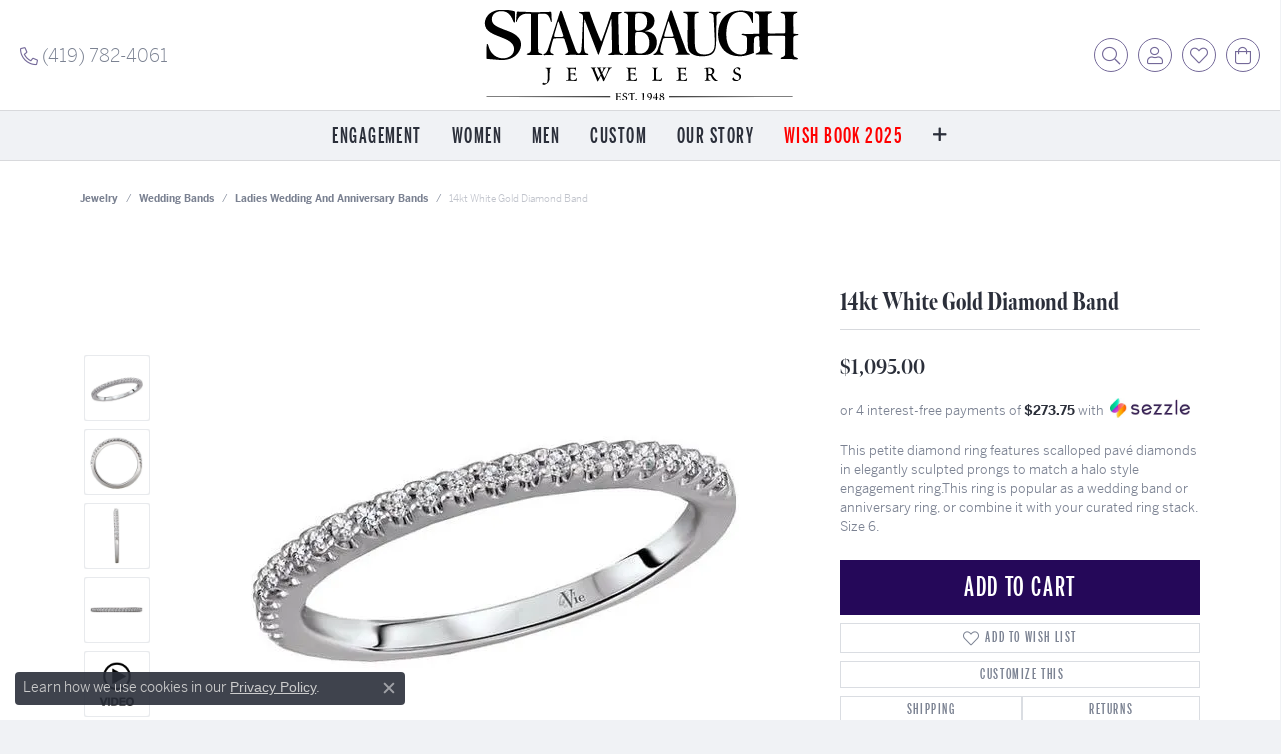

--- FILE ---
content_type: text/html; charset=UTF-8
request_url: https://www.stambaughjewelers.com/jewelry-details/ladies-wedding-and-anniversary-bands/14kt-white-gold-diamond-band/26619
body_size: 19485
content:
<!DOCTYPE html>
<html lang="en">
	<head>
		<meta charset="utf-8">
		<title>14kt White Gold Diamond Band in Defiance</title>	
		
		
		<link rel="preconnect" href="//v6master-puma.shopfinejewelry.com/">
		<link rel="preconnect" href="https://cdn.jewelryimages.net/">
		
		<link rel="stylesheet" href="/css/_monolith.min.css?t=23" media="all">
				
		
		
		<link rel="stylesheet" href="//v6master-puma.shopfinejewelry.com/js/vendor/OwlCarousel2-2.3.4/dist/assets/owl.carousel.min.css?t=stambaughjewelers23449"  media="print" onload="this.media='all'">
		<link rel="stylesheet" href="//v6master-puma.shopfinejewelry.com/js/vendor/magiczoomplus-commercial/magiczoomplus/magiczoomplus.css?t=stambaughjewelers23449"  media="print" onload="this.media='all'">
		<link rel="stylesheet" href="//v6master-puma.shopfinejewelry.com/js/vendor/bootstrap4-datetimepicker-master/build/css/bootstrap-datetimepicker.min.css?t=stambaughjewelers23449"  media="print" onload="this.media='all'">
		<link rel="stylesheet" href="//v6master-puma.shopfinejewelry.com/js/src/components/phone-number-input/css/phone-number-input.min.css?t=stambaughjewelers23449"  media="print" onload="this.media='all'">
		<link rel="stylesheet" href="//v6master-puma.shopfinejewelry.com/js/vendor/jquery.realperson.package-2.0.1/jquery.realperson.css?t=stambaughjewelers23449"  media="print" onload="this.media='all'">
		<link rel="stylesheet" href="//v6master-puma.shopfinejewelry.com/fonts/diamond-shapes/diashapes-v6.min.css" media="print" onload="this.media='all';">
		<link rel="stylesheet" href="//v6master-puma.shopfinejewelry.com/fonts/ring-settings/big-ring-settings-style.min.css" media="print" onload="this.media='all';">
		<link rel="stylesheet" href="//v6master-puma.shopfinejewelry.com/css/fragments/consentManagementPlatform.min.css" media="print" onload="this.media='all';">
		<link rel="stylesheet" href="//v6master-puma.shopfinejewelry.com/css/fragments/toggleSwitch.min.css" media="print" onload="this.media='all';">
		<link rel="stylesheet" href="//v6master-puma.shopfinejewelry.com/css/fragments/address-table.min.css" media="print" onload="this.media='all';">
		<link rel="stylesheet" href="//v6master-puma.shopfinejewelry.com/fonts/icons/css/fontawesome-light.min.css" media="print" onload="this.media='all';">
		<link rel="stylesheet" href="//v6master-puma.shopfinejewelry.com/fonts/icons/css/brands.min.css" media="print" onload="this.media='all';">
		<link rel="stylesheet" href="/css/_quick-search.min.css?t=stambaughjewelers23449"  media="print" onload="this.media='all'">
		<link rel="stylesheet" href="//v6master-puma.shopfinejewelry.com/js/build/components/login/css/login.min.css?t=stambaughjewelers23449"  media="print" onload="this.media='all'">
		<link rel="stylesheet" href="/css/_login.min.css?t=stambaughjewelers23449"  media="print" onload="this.media='all'">
		<link rel="stylesheet" href="/css/_cart.min.css?t=stambaughjewelers23449"  media="print" onload="this.media='all'">
		<link rel="stylesheet" href="/css/_wishlist.min.css?t=stambaughjewelers23449"  media="print" onload="this.media='all'">
			<link rel="stylesheet" href="//v6master-puma.shopfinejewelry.com/css/pages/jewelry-details.min.css?t=stambaughjewelers23449" media="all">		
		
		
		
			<link rel="stylesheet" href="/css/local.php?settingsSrc=stambaughjewelersV6&t=23" media="all">
		
		<link rel="stylesheet" href="/css/local.css?t=23" media="all">
		<link rel="stylesheet" href="//v6master-puma.shopfinejewelry.com/css/print.min.css?t=23" media="print" type="text/css">
	
		<script data-load-position="inline">
			window.cmpSettings = {"useOptInConsentPolicy":false,"showConsentManagementOptions":false,"includeRolexCookieOptions":false,"includePersonalizationCookieOption":true,"forRolexHybrid":false,"rolexCMPVersion":1};
		</script>
		<script src="//v6master-puma.shopfinejewelry.com/js/globalScripts/cookieBlocker.js" data-load-position="inline"></script>
		
		<script>
			var blockedCookieScripts = [];
		</script>		
		<!-- Global site tag (gtag.js) - Google Analytics -->
		<script data-load-position="early 0" async src="https://www.googletagmanager.com/gtag/js?id=G-509V686CY1"></script>
		<script data-load-position="inline">
			window.dataLayer = window.dataLayer || [];
			function gtag(){dataLayer.push(arguments);}
			gtag('js', new Date());

			gtag('config', 'G-509V686CY1'); 
			var useGA4=true;
		</script>		
		
		

		<!-- HEAD INCLUDES START -->
		<!-- Meta Pixel Code -->
<script>
!function(f,b,e,v,n,t,s)
{if(f.fbq)return;n=f.fbq=function(){n.callMethod?
n.callMethod.apply(n,arguments):n.queue.push(arguments)};
if(!f._fbq)f._fbq=n;n.push=n;n.loaded=!0;n.version='2.0';
n.queue=[];t=b.createElement(e);t.async=!0;
t.src=v;s=b.getElementsByTagName(e)[0];
s.parentNode.insertBefore(t,s)}(window, document,'script',
' https://connect.facebook.net/en_US/fbevents.js');
fbq('init', '4097550706996529');
fbq('track', 'PageView');
</script>
<noscript><img height="1" width="1" style="display:none"
src=" https://www.facebook.com/tr?id=4097550706996529&ev=PageView&noscript=1"
/></noscript>
<!-- End Meta Pixel Code -->

<!-- Google tag (gtag.js) --> <script async src="https://www.googletagmanager.com/gtag/js?id=G-509V686CY1"></script> <script> window.dataLayer = window.dataLayer || []; function gtag(){dataLayer.push(arguments);} gtag('js', new Date()); gtag('config', 'G-509V686CY1'); </script>

<!-- LEGACY OLD - GOOGLE ANALYTICS - STANDARD INCLUDE -->
<!-- Global site tag (gtag.js) - Google Analytics -->
<script async src="https://www.googletagmanager.com/gtag/js?id=UA-53851145-40"></script>
<script>
  window.dataLayer = window.dataLayer || [];
  function gtag(){dataLayer.push(arguments);}
  gtag('js', new Date()); gtag('config', 'UA-53851145-40');
</script><!-- LEGACY OLD - END GOOGLE ANALYTICS - STANDARD INCLUDE -->

<!-- Pinterest Tag -->
<script>
!function(e){if(!window.pintrk){window.pintrk = function () {
window.pintrk.queue.push(Array.prototype.slice.call(arguments))};var
  n=window.pintrk;n.queue=[],n.version="3.0";var
  t=document.createElement("script");t.async=!0,t.src=e;var
  r=document.getElementsByTagName("script")[0];
  r.parentNode.insertBefore(t,r)}}("https://s.pinimg.com/ct/core.js");
pintrk('load', '2613384482228', {em: '<user_email_address>'});
pintrk('page');
</script>
<noscript>
<img height="1" width="1" style="display:none;" alt=""
  src="https://ct.pinterest.com/v3/?event=init&tid=2613384482228&pd[em]=<hashed_email_address>&noscript=1" />
</noscript>
<!-- end Pinterest Tag -->

<!-- BEGIN MerchantWidget Code -->
<script id='merchantWidgetScript'
        src="https://www.gstatic.com/shopping/merchant/merchantwidget.js"
        defer>
</script>
<script type="text/javascript">
  merchantWidgetScript.addEventListener('load', function () {
    merchantwidget.start({
     position: 'LEFT_BOTTOM'
   });
  });
</script>
<!-- END MerchantWidget Code --><script>window.userCurrency = "USD";</script>
		<!-- HEAD INCLUDES END -->

		
					
		<script data-load-position="early 0">window.pageInfo={"itemID":"26619","itemDetails":{"itemID":"26619","masterID":"c023599","jewelryClassID":"22","itemUrl":null,"vendorID":"00098","edgeVendID":"KM","folderName":"images\/edge","has1x1":"0","imgFileName":"120-00558.jpg","imgAlt1":"","imgFileName2":"120-00558-02.jpg","imgAlt2":"","imgFileName3":"120-00558-03.jpg","imgAlt3":"","imgFileName4":"120-00558-04.jpg","imgAlt4":"","imgFileName5":"120-00558-05.mp4","imgAlt5":"","videoFile":"","youtubeLink":"","imgUrl":"images\/edge\/120-00558.jpg","collectionID":"32","itemTitle":"14kt White Gold Diamond Band","description":"This petite diamond ring features scalloped pav&#233; diamonds in elegantly sculpted prongs to match a halo style engagement ring.This ring is popular as a wedding band or anniversary ring, or combine it with your curated ring stack. Size 6.","styleNo":"001-120-00558","vendorStyle":"115097-W","GUID":"","RFID":"","gender":"Women's","ringSetting":null,"settingType":null,"centerStoneIncluded":"0","centerCtWt":"0.00","centerDiaShape":"0","centerDiaCut":"0","centerDiaClarity":"0","centerDiaColor":"0","centerDiaDimensions":"","centerDiaCertType":"0","centerDiaCertImg":"","centerDiaCertNo":"","centerDiaFluorescence":"0","centerDiaTable":"0.00","centerDiaDepth":"0.00","centerDiaCulet":"0","centerDiaPrice":"0.00","centerDiaPricePerCarat":"0.00","commonDiaCtWt":"0.14","commonDiaShape":"1","commonDiaCut":"0","commonDiaClarity":"8","commonDiaColor":"41","totalDiaCount":"0","totalDiaCtWt":"0.14","shapeRange":"","centerGemIncluded":"0","centerGemType":"0","centerGemShape":"0","centerGemstoneCtWt":"0.00","centerGemDimensions":"","centerGemQuality":"","gemstoneType":null,"gemstoneTypeA":"0","gemstoneTypeACtWt":"0.00","gemstoneTypeACount":"0","gemstoneTypeB":"0","gemstoneTypeBCtWt":"0.00","gemstoneTypeBCount":"0","gemstoneTypeC":"0","gemstoneTypeCCtWt":"0.00","gemstoneTypeCCount":"0","gemstoneTypeD":"0","gemstoneTypeDCtWt":"0.00","gemstoneTypeDCount":"0","gemstoneTypeE":"0","gemstoneTypeECtWt":"0.00","gemstoneTypeECount":"0","totalGemstoneWt":"0.00","fullMetalType":"14K White Gold","metalType1":"14KW","length":"","lengthType":"","width":"","widthType":"","size":null,"color":null,"letter":null,"era":null,"ringSizes":"","stockLevel":"1","availability":"Special Order","freeShipping":"0","weight":"1.00","weightType":"","enableCheckout":"1","lowCt":null,"highCt":null,"categoryTitle":"Ladies Wedding and Anniversary Bands","categoryUrl":"ladies-wedding-and-anniversary-bands","h1Tag":"","parentCategoryTitle":"Wedding Bands","parentCategoryUrl":"wedding-bands","retail":1095,"salePrice":0,"imgFileName_exists":null,"imgFileName_width":null,"imgFileName2_exists":null,"imgFileName2_width":null,"imgFileName3_exists":null,"imgFileName3_width":null,"imgFileName4_exists":null,"imgFileName4_width":null,"imgFileName5_exists":null,"imgFileName5_width":null,"nonStandardImage":null,"similarSKUs":"{\"idList\":[\"26603\",\"36167\",\"26579\",\"26581\",\"26583\",\"26585\",\"26587\",\"26589\",\"26591\",\"26593\"],\"ctime\":1741746928}","itemMetaTitle":"14kt White Gold Diamond Band in Defiance","itemMetaKeywords":"","itemMetaDescription":"This petite diamond ring features scalloped pav&#233; diamonds in elegantly sculpted prongs to match a halo style engagement ring. Available at Stambaugh Jewelers in Downtown Defiance, Ohio.","itemVisible":"1","autoUpdate":"0","collectionTitle":"Romance Diamond","collectionUrl":"romance-diamond","logoWhite":"00035w","copyHybrid":"We are proud to introduce the Romance Bridal Collection. Our renowned designers present these inspired selections, created with stunning quality and relentless attention to every detail to ensure the quality of every diamond masterpiece. Each unique semi-mount bridal set is created in brilliant 18kt gold. Our Romance Petite Couture collection features bridal sets that include the center stone. All Petite Couture engagement rings with round centers feature the patented Romance diamond with 16 additional facets for maximum sparkle. So celebrate your timeless love with the lasting gift of exquisite diamonds of Romance.","masterCollectionID":"00035","jsonData":null,"fixedShippingPrice":"0.00","metalFinish":"polished","style":"prong set","watchType":"","watchBraceletMaterial":"","watchBraceletColor":"","watchCaseSize":"","watchCaseMaterial":"","watchCrystalType":"","watchBezel":"","watchDialColor":"","watchDialShape":"","watchDialType":"","watchMovement":"","watchWaterResistance":"","watchFunctions":"","watchBraceletStyle":"","commonStoneType":"0","hidePrice":"0","excludeFromCoupons":"0","isERDBrand":null,"collection":"","fretail":"$1,095.00","fsalePrice":"$0.00","collectionLogoURL":"\/\/collections.jewelryimages.net\/collections_logos\/00035w.jpg","imageSource":"\/\/cdn.jewelryimages.net\/edge\/stambaughjewelers\/images\/edge\/120-00558.jpg?v=23"},"baseSKU":"115097-W","baseSKURaw":"115097-W","jewelryClassID":"22","jsonData":false,"styleNo":"001-120-00558","scrambledStlyeNo":"","itemTitle":"14kt White Gold Diamond Band","itemVisible":"1","categoryUrl":"ladies-wedding-and-anniversary-bands","collectionID":"32","edgeVendID":"KM","vendorID":"00098","erdLegacyUrl":false,"variationStyle":"","imageBaseURL":"","image1":"\/\/cdn.jewelryimages.net\/edge\/stambaughjewelers\/images\/edge\/120-00558.jpg?v=23","image2":"\/\/cdn.jewelryimages.net\/edge\/stambaughjewelers\/images\/edge\/120-00558-02.jpg?v=23","image3":"\/\/cdn.jewelryimages.net\/edge\/stambaughjewelers\/images\/edge\/120-00558-03.jpg?v=23","image4":"\/\/cdn.jewelryimages.net\/edge\/stambaughjewelers\/images\/edge\/120-00558-04.jpg?v=23","image5":"\/\/v6master-puma.shopfinejewelry.com\/images\/example-video-thumb.jpg","image6":"","variationColNames":"[]","ringSizeHasJSON":false,"ringSizeJSON":"","session":"2c39d84414c76e2aeebc8abc678d1d87","referer":"","hideDecimals":"0","hideAllPrices":"0","price":1095,"currency":"USD","hidePriceMessage":"Call for Price","calculateLiveSettingPrice":false,"metalType":"14KW","metalFinish":"polished","diamondQuality":"","priceAdj":1,"forexMultiplier":1,"similarItems":{"success":true,"retArr":[{"imageSource":"\/\/cdn.jewelryimages.net\/edge\/stambaughjewelers\/images\/edge\/120-00538.jpg?v=23","itemUrl":"\/jewelry-details\/ladies-wedding-and-anniversary-bands\/14kt-white-gold-009ct-diamond-band\/26579","itemTitle":"14kt White Gold 0.09ct Diamond Band","retail":"975.00","salePrice":"0.00"},{"imageSource":"\/\/cdn.jewelryimages.net\/edge\/stambaughjewelers\/images\/edge\/120-00539.jpg?v=23","itemUrl":"\/jewelry-details\/ladies-wedding-and-anniversary-bands\/14kt-white-gold-15-ct-diamond-band\/26581","itemTitle":"14kt White Gold 1\/5 ct Diamond Band","retail":"1365.00","salePrice":"0.00"},{"imageSource":"\/\/cdn.jewelryimages.net\/edge\/stambaughjewelers\/images\/edge\/120-00540.jpg?v=23","itemUrl":"\/jewelry-details\/ladies-wedding-and-anniversary-bands\/14kt-yellow-gold-110-ct-diamond-band\/26583","itemTitle":"14kt Yellow Gold 1\/10 ct Diamond Band","retail":"1325.00","salePrice":"0.00"},{"imageSource":"\/\/cdn.jewelryimages.net\/edge\/stambaughjewelers\/images\/edge\/120-00541.jpg?v=23","itemUrl":"\/jewelry-details\/ladies-wedding-and-anniversary-bands\/14kt-white-gold-12-ct-diamond-band\/26585","itemTitle":"14kt White Gold 1\/2 ct Diamond Band","retail":"2345.00","salePrice":"0.00"},{"imageSource":"\/\/cdn.jewelryimages.net\/edge\/stambaughjewelers\/images\/edge\/120-00542.jpg?v=23","itemUrl":"\/jewelry-details\/ladies-wedding-and-anniversary-bands\/14kt-white-gold-14-ct-diamond-band\/26587","itemTitle":"14kt White Gold 1\/4 ct Diamond Band","retail":"1285.00","salePrice":"0.00"},{"imageSource":"\/\/cdn.jewelryimages.net\/edge\/stambaughjewelers\/images\/edge\/120-00543.jpg?v=23","itemUrl":"\/jewelry-details\/ladies-wedding-and-anniversary-bands\/14kt-rose-gold-004-ct-diamond-band\/26589","itemTitle":"14kt Rose Gold 0.04 ct Diamond Band","retail":"865.00","salePrice":"0.00"},{"imageSource":"\/\/cdn.jewelryimages.net\/edge\/stambaughjewelers\/images\/edge\/120-00544.jpg?v=23","itemUrl":"\/jewelry-details\/ladies-wedding-and-anniversary-bands\/14kt-yellow-gold-twist-diamond-band\/26591","itemTitle":"14kt Yellow Gold Twist Diamond Band","retail":"1115.00","salePrice":"0.00"},{"imageSource":"\/\/cdn.jewelryimages.net\/edge\/stambaughjewelers\/images\/edge\/120-00545.jpg?v=23","itemUrl":"\/jewelry-details\/ladies-wedding-and-anniversary-bands\/14kt-white-gold-curved-diamond-band\/26593","itemTitle":"14kt White Gold Curved Diamond Band","retail":"1145.00","salePrice":"0.00"},{"imageSource":"\/\/cdn.jewelryimages.net\/edge\/stambaughjewelers\/images\/edge\/120-00550.jpg?v=23","itemUrl":"\/jewelry-details\/ladies-wedding-and-anniversary-bands\/14kt-white-gold-diamond-band\/26603","itemTitle":"14kt White Gold Diamond Band","retail":"985.00","salePrice":"0.00"},{"imageSource":null,"itemUrl":null,"itemTitle":null,"retail":null,"salePrice":null}],"date":1741746928000},"enableCustomerWishlist":"1","enableGuestWishlist":"1","customer":{"loggedIn":false,"hasGuestWishlist":false,"firstName":"","lastName":"","email":"","phone":""},"lowCt":"","highCt":"","shapeRange":"","showChatButtonJewelryDetails":"0","jewelryDescriptionShowMoreButton":true,"affirmPublicKey":"","financingPageVisibility":"1","storename":"Stambaugh Jewelers","storeaddress":"<br>Downtown Defiance<br>512 Clinton Street<br>Defiance, OH 43512<br>","cartButtonDefaultText":"Add to Cart","availableLocationInputHTML":"<input type=\"hidden\" value=\"1\" name=\"location\" class=\"appt-location\">","locationDayTime":{"1":{"locationName":"Downtown Defiance","daysOfWeekDisabled":[0,1],"timeOfDay":{"2":{"open":"09:00:00","close":"17:00:00"},"3":{"open":"09:00:00","close":"17:00:00"},"4":{"open":"09:00:00","close":"17:00:00"},"5":{"open":"09:00:00","close":"17:00:00"},"6":{"open":"09:00:00","close":"12:30:00"}},"closedHolidayDates":[],"adjustedHolidayHours":[]}},"locationsFieldInquiries":"1","customerID":null};</script>			
		
<script>
	window.enableEcommerce = "1";
</script>

		
<script>
	window.fbAppId = "460173087827115";
</script>

		
	<script>
		window.googleAppId = "522739862603-9cnc28esu2ntos9aevhluql3ikdjgqpo.apps.googleusercontent.com";
	</script>

		<script type="application/ld+json">{"@context":"https:\/\/schema.org","@type":"Product","name":"14kt White Gold Diamond Band","image":["\/\/cdn.jewelryimages.net\/edge\/stambaughjewelers\/images\/edge\/120-00558.jpg?v=23","\/\/cdn.jewelryimages.net\/edge\/stambaughjewelers\/images\/edge\/120-00558-02.jpg?v=23","\/\/cdn.jewelryimages.net\/edge\/stambaughjewelers\/images\/edge\/120-00558-03.jpg?v=23","\/\/cdn.jewelryimages.net\/edge\/stambaughjewelers\/images\/edge\/120-00558-04.jpg?v=23","\/\/cdn.jewelryimages.net\/edge\/stambaughjewelers\/images\/edge\/120-00558-05.mp4?v=23"],"description":"This petite diamond ring features scalloped pav\u00e9 diamonds in elegantly sculpted prongs to match a halo style engagement ring.This ring is popular as a wedding band or anniversary ring, or combine it with your curated ring stack.  Size 6.","sku":"001-120-00558","mpn":"115097-W","brand":{"@type":"Brand","name":"Romance Diamond"},"offers":{"@type":"Offer","url":"https:\/\/www.stambaughjewelers.com\/jewelry-details\/ladies-wedding-and-anniversary-bands\/14kt-white-gold-diamond-band\/26619","priceCurrency":"USD","price":"1095","priceValidUntil":"2025-12-20","availability":"https:\/\/schema.org\/InStock","shippingDetails":{"@type":"OfferShippingDetails","shippingRate":{"@type":"MonetaryAmount","currency":"USD"},"shippingDestination":{"@type":"DefinedRegion","addressCountry":"US"},"deliveryTime":{"@type":"ShippingDeliveryTime","handlingTime":{"@type":"QuantitativeValue","minValue":"","maxValue":""},"businessDays":{"@type":"OpeningHoursSpecification","dayOfWeek":["https:\/\/schema.org\/Tuesday","https:\/\/schema.org\/Wednesday","https:\/\/schema.org\/Thursday","https:\/\/schema.org\/Friday","https:\/\/schema.org\/Saturday"]}}}}}</script>
		<meta name="description" content="This petite diamond ring features scalloped pavé diamonds in elegantly sculpted prongs to match a halo style engagement ring. Available at Stambaugh Jewelers in Downtown Defiance, Ohio.">
		<meta name="referrer" content="strict-origin-when-cross-origin">
		<meta name="keywords" content="">
		<meta name="viewport" content="width=device-width, initial-scale=1">
		<!-- Open Graph Meta -->
		<meta property="og:title" content="14kt White Gold Diamond Band">
		<meta property="og:description" content="This petite diamond ring features scalloped pavé diamonds in elegantly sculpted prongs to match a halo style engagement ring.This ring is popular as a wedding band or anniversary ring, or combine it with your curated ring stack.  Size 6.">
		<meta property="og:image" content="https://cdn.jewelryimages.net/edge/stambaughjewelers/images/edge/120-00558.jpg?v=23">
		<meta property="product:brand" content="Romance Diamond">
		<meta property="product:availability" content="Special Order">
		<meta property="product:condition" content="new">
		<meta property="product:price:amount" content="$1,095.00">
		<meta property="product:price:currency" content="USD">
		<meta property="product:retailer_item_id" content="26619">
		<!-- End Graph Meta -->

		
	</head>
	<body id="jewelry-details" class=" icofont-fontawesome-light" data-theme="customized theme">		
		<!-- START BODY INCLUDE -->
		
		<!-- END BODY INCLUDE -->
		
		<script defer src="https://connect.podium.com/widget.js#API_TOKEN=44240f46dc6b262c0d863aa6649ebf82" id="podium-widget" data-api-token="44240f46dc6b262c0d863aa6649ebf82" data-load-position="late"></script>
		
		
		<a class="skippy sr-only sr-only-focusable" href="#website-navigation"><span class="skippy-text">Skip to primary navigation</span></a><a class="skippy sr-only sr-only-focusable" href="#main-sections"><span class="skippy-text">Skip to main content</span></a><a class="skippy sr-only sr-only-focusable" href="#footer"><span class="skippy-text">Skip to footer</span></a>



<header >
	<div class="container-fluid main-content">				
		<div class="row">
			<div class="col main-content-col  d-block d-md-flex justify-content-between align-items-center content-toolbar-inline-left-and-right">
				
	<div class="container-fluid content-toolbar left inline-left-and-right">
		<div class="content-toolbar-inner  inner justify-content-center justify-content-md-start">
				<ul class="left d-flex d-sm-flex d-md-flex d-lg-flex ">
			<li class="toolbar-item dropdown d-md-none item-search">
				<a href="javascript:void(0)" data-bs-toggle="dropdown" data-bs-hover="dropdown" aria-haspopup="menu" aria-expanded="false" id="inner-content-menu-item-left-search-1" aria-label="Toggle Search Menu"><i class="icon-search" aria-hidden="true"></i><span class="sr-only">Toggle Search Menu</span></a>
				<div class="dropdown-menu menu-search" aria-labelledby="inner-content-menu-item-left-search-1">
					<div class="d-flex justify-content-center align-items-stretch flex-column px-2">
						<form action="/jewelry" role="search" method="GET" class="d-block w-100">
							<div class="input-group">
								<label for="content-toolbar-search-kw" class="sr-only">Search for...</label>
								<input type="text" class="form-control" id="content-toolbar-search-kw" name="kw" placeholder="Search for...">
								<span class="input-group-btn">
									<button class="btn btn-default px-3" type="submit" aria-label="Submit search"><i class="icon-search" aria-hidden="true"></i></button>
								</span>
							</div>
						</form>
					</div>
				</div>
			</li><li class="toolbar-item header-phone item-"><a href="tel:4197824061"><span><i class='icon-phone'></i><span class='d-none d-md-inline'> (419) 782-4061</span></span></a></li>
				</ul>
			</div>
		</div>
				
		<a href="/" id="logo">
			<img src="/images/logo.svg" width="300" height="103.7" alt="Stambaugh Jewelers logo" class="mx-auto" loading="eager" decoding="sync" fetchpriority="high">
		</a>
				
				
	<div class="container-fluid content-toolbar right inline-left-and-right">
		<div class="content-toolbar-inner  justify-content-center justify-content-md-end">
				<ul class="right d-flex d-sm-flex d-md-flex d-lg-flex ">
			<li class="toolbar-item dropdown d-none d-md-block quick-search item-search">
				<a href="javascript:void(0)" data-bs-toggle="dropdown" data-bs-hover="dropdown" aria-haspopup="menu" aria-expanded="false" id="inner-content-menu-item-right-search-1" aria-label="Toggle Search Menu"><i class="icon-search" aria-hidden="true"></i><span class="sr-only">Toggle Search Menu</span></a>
				<div class="dropdown-menu menu-search dropdown-menu-right" aria-labelledby="inner-content-menu-item-right-search-1">
					<div class="d-flex justify-content-center align-items-stretch flex-column px-2">
						<form action="/jewelry" role="search" method="GET" class="d-block w-100">
							<div class="input-group">
								<label for="content-toolbar-search-kw" class="sr-only">Search for...</label>
								<input type="text" class="form-control" id="content-toolbar-search-kw" name="kw" placeholder="Search for...">
								<span class="input-group-btn">
									<button class="btn btn-default px-3" type="submit" aria-label="Submit search"><i class="icon-search" aria-hidden="true"></i></button>
								</span>
							</div>
						</form>
					</div>
				</div>
			</li>
			<li class="toolbar-item dropdown  item-account">
				<a href="javascript:void(0)" class="dropdown-toggle" data-bs-toggle="dropdown" data-bs-hover="dropdown" aria-haspopup="menu" aria-expanded="false" id="inner-content-menu-item-right-account-2"><i class="icon-user" aria-hidden="true"></i><span class="sr-only">Toggle My Account Menu</span></a>
				<div class="dropdown-menu menu-account dropdown-menu-right my-account-dropdown punchmarkLogin" aria-labelledby="inner-content-menu-item-right-account-2">
				</div>
			</li>
			<li class="toolbar-item dropdown  item-wishlist">
				<a href="javascript:void(0)" class="dropdown-toggle" data-bs-toggle="dropdown" data-bs-hover="dropdown" aria-haspopup="menu" aria-expanded="false" id="top-menu-item-right-wishlist-3" aria-label="My Wish List"><i class="icon-heart" aria-hidden="true"></i><span class="sr-only">Toggle My Wishlist</span></a>
				<div class="dropdown-menu menu-wishlist dropdown-menu-right global-wish-list-dropdown" data-type="item" data-src="wishlist" data-parent="" data-thumbs="1" data-action="get_items" data-count="3" data-template="template-wishlist-item" aria-labelledby="top-menu-item-right-wishlist-3"></div>
				<script type="text/x-tmpl" id="template-wishlist-item">
					{% if (o.length) { %}
						{% for (var i=0; i<o.length; i++) { %}
							<div class="wishlist-item media">
								<a href="{%=o[i].itemUrl%}" class="media-thumb">
									<div class="image-div" style="background-image:url({%=o[i].fullImage%});">
										<img src="https://placeholder.shopfinejewelry.com/150x150" class="placeholder" alt="">
									</div>
								</a>
								<div class="media-body">
									<h6 class="media-heading text-truncate">{%=o[i].itemTitle%}</h6>
									<span class="media-description text-truncate">Style #: {%#o[i].styleNo%}</span>
									{% if (o[i].salePrice > 0 && o[i].retail > 0) { %}
										<span class="media-price"><strike>${%=o[i].salePrice%}</strike> ${%=o[i].retail%}</span>
									{% } else if(o[i].retail == 0.00 || o[i].retail == "") { %}
										<span class="media-price">Call for Price</span>
									{% } else { %}
										<span class="media-price">${%=o[i].retail%}</span>
									{% } %}
								</div>
							</div>
						{% } %}
						<div class="px-2">
							<a href="/myaccount-wishlist" class="btn btn-primary btn-md btn-block btn-view-wishlist">View My Wish List</a>
						</div>
					{% } else { %}
						<div class="wishlist-empty">
							<div class="menu-cart-subtotal px-20">
								<p class="text-center">You have no items in your wish list.</p>
							</div>
							<div class="menu-cart-buttons">
								<a href="/jewelry" class="btn btn-primary btn-block">Browse </a>
							</div>
						</div>
					{% } %}
				</script>
			</li>
				<li class="toolbar-item dropdown  item-cart">
					<a href="javascript:void(0)" class="dropdown-toggle" data-bs-toggle="dropdown" data-bs-hover="dropdown" aria-haspopup="menu" aria-expanded="false" id="inner-content-menu-item-right-cart-4" aria-label="My Shopping Cart"><i class="icon-shopping-bag" aria-hidden="true"></i><span class="sr-only">Toggle Shopping Cart Menu</span></a>
					<div class="dropdown-menu menu-cart dropdown-menu-right global-cart-dropdown" data-type="item" data-src="cart_nav" data-action="get_cart_items" data-template="template-cart-item" aria-labelledby="inner-content-menu-item-right-cart-4">
					</div>
					<script type="text/x-tmpl" id="template-cart-item">
						{% if (o.items.length) { %}
							{% for (var i in o.items) { %}
								<div class="wishlist-item media">
									<a href="javascript:void(0)" class="media-thumb">
										<div class="image-div" style="background-image:url({%=o.items[i].imgUrl%});">
											<img src="https://placeholder.shopfinejewelry.com/150x150" class="placeholder" alt="">
										</div>
									</a>
									<div class="media-body">
										<h6 class="media-heading text-truncate">{%#o.items[i].itemTitle%}</h6>
									<span class="media-description text-truncate">Style #: {%#o.items[i].sku%}</span>
										{%  if(o.items[i].price == 0.00 || o.items[i].price == "") { %}
											<span class="media-price">Call for Price</span>
										{% } else { %}
											<span class="media-price">{%=o.items[i].price%}</span>
										{% } %}
									</div>
								</div>
							{% } %}
							<div class="px-2">
								<a href="/cart" class="btn btn-primary btn-md btn-block btn-view-wishlist">View My Cart</a>
							</div>
						{% } else { %}
							<div class="">
								<div class="menu-cart-subtotal px-20">
									<p class="text-center">You have no items in your cart.</p>
								</div>
								<div class="menu-cart-buttons">
									<a href="/jewelry" class="btn btn-primary btn-block">Browse </a>
								</div>
							</div>
						{% } %}
					</script>
				</li>
				</ul>
			</div>
		</div>
			</div>
		</div>
	</div>
	
	
</header>
<!-- Nav generated 20251120224239 -->

<nav class="navbar navbar-expand-md navbar-menu-position-default " id="website-navigation" aria-label="Primary">
	
<button class="navbar-toggler d-inline-block d-md-none" type="button" data-animation="animation-1" data-bs-toggle="collapse" data-bs-target="#main-navigation" aria-controls="main-navigation" aria-expanded="false" aria-label="Toggle navigation">	
	<span class="navbar-toggler-icon">
		<span aria-hidden="true"></span>
		<span aria-hidden="true"></span>
		<span aria-hidden="true"></span>
	</span>
</button>
	<div class="collapse navbar-collapse justify-content-center" id="main-navigation">
		<div class='container-fluid inner-nav  px-0'>
		<ul class="navbar-nav justify-content-center " id="menubar-left" noselect><li class="dropdown dropdown-wide nav-item "><a href="/engagement-at-stambaughs" data-url="/engagement-at-stambaughs" class="nav-link "  data-bs-toggle="dropdown" aria-haspopup="menu" aria-expanded="false" id="menu-item-megamenu-1">Engagement</a><div class="dropdown-menu dropdown-menu-wide menu-megamenu dropdown-menu-left" aria-labelledby="menu-item-megamenu-1">
			<div class="container">
				<div class="row"><div class="col-12 col-md-auto"><div class="dropdown dropdown-submenu"><a href="javascript:void(0)" class="dropdown-item dropdown-item-parent  parent-has-kids"   data-bs-toggle="dropdown" aria-haspopup="menu" aria-expanded="false"  id="submenu-item-megamenu-1-1"    id="submenu-item-megamenu-1-1">Shop Now</a><div class="dropdown-menu dropdown-menu-left dropdown-menu-children" aria-labelledby="submenu-item-megamenu-1-1"><a class="dropdown-item" href="/jewelry/engagement" >Shop Engagement Rings</a><a class="dropdown-item" href="/jewelry/engagement/get-engaged-today" >Get Engaged Today</a><a class="dropdown-item" href="/jewelry/wedding-bands?gender=Womens" >Women's Wedding Bands</a><a class="dropdown-item" href="/jewelry/wedding-bands?gender=Mens" >Men's Wedding Bands</a><a class="dropdown-item" href="/education-anniversary-guide" >Anniversary Gift Guide</a><a class="dropdown-item" href="/pages/antwerp" >Antwerp Diamonds</a><a class="dropdown-item" href="/education-diamonds" >Diamond Education</a><a class="dropdown-item" href="/pages/lab-grown-diamonds" >Lab-Grown Diamond Education</a><a class="dropdown-item" href="/custom" >Looking for Something Custom?</a><a class="dropdown-item" href="/pages/wedding-planning-checklist-" >Wedding Planning Checklist</a></div></div></div><div class="col-12 col-md-auto"><div class="dropdown dropdown-submenu"><a href="javascript:void(0)" class="dropdown-item dropdown-item-parent  parent-has-kids"   data-bs-toggle="dropdown" aria-haspopup="menu" aria-expanded="false"  id="submenu-item-megamenu-1-2"    id="submenu-item-megamenu-1-2">Shop by Brand</a><div class="dropdown-menu dropdown-menu-left dropdown-menu-children" aria-labelledby="submenu-item-megamenu-1-2"><a class="dropdown-item" href="/jewelry/brand/allison-kaufman/engagement" >Allison Kaufman</a><a class="dropdown-item" href="/jewelry/brand/dora-wedding-ring" >Dora</a><a class="dropdown-item" href="/pages/gabriel--co-bridal" >Gabriel & Co</a><a class="dropdown-item" href="/jewelry/brand/ostbye/engagement" >Ostbye</a><a class="dropdown-item" href="/jewelry/brand/rego/engagement" >Rego</a><a class="dropdown-item" href="/jewelry/brand/romance-diamond/engagement" >Romance</a></div></div></div><div class="col-12 col-md-auto">
		<a href="/engagement-at-stambaughs" class="my-10 dropdown-item dropdown-item-image">
            <img class="d-none d-md-block" src="https://cdn.jewelryimages.net/static/stambaughjewelers/images/ring-nav2.jpg" alt="Engagement at Stambaughs" loading="lazy" decoding="auto" fetchpriority="low">
            <div class="text-center small pt-1">Engagement at Stambaughs</div>
        </a></div><div class="col-12 col-md-auto">
		<a href="/pages/gabriel--co-bridal" class="my-10 dropdown-item dropdown-item-image">
            <img class="d-none d-md-block" src="/images/ring-nav3.jpg" alt="Shop Gabriel & Co" loading="lazy" decoding="auto" fetchpriority="low">
            <div class="text-center small pt-1">Shop Gabriel & Co</div>
        </a></div></div><!-- .row -->
					<div class="row explore-all-row">
						<div class="col pt-0 pt-md-10">
							<hr class="my-10">
							<a href="/engagement-at-stambaughs" class="btn btn-dark btn-sm dropdown-item">Explore All Engagement</a>
						</div>
					</div><!-- .row -->
			</div><!-- .container -->
		</div><!-- .dropdown-menu --></li><li class="dropdown dropdown-wide nav-item "><a href="/pages/our-jewelry" data-url="/pages/our-jewelry" class="nav-link "  data-bs-toggle="dropdown" aria-haspopup="menu" aria-expanded="false" id="menu-item-megamenu-2">Women</a><div class="dropdown-menu dropdown-menu-wide menu-megamenu dropdown-menu-left" aria-labelledby="menu-item-megamenu-2">
			<div class="container">
				<div class="row"><div class="col-12 col-md-auto"><div class="dropdown dropdown-submenu"><a href="javascript:void(0)" class="dropdown-item dropdown-item-parent  parent-has-kids"   data-bs-toggle="dropdown" aria-haspopup="menu" aria-expanded="false"  id="submenu-item-megamenu-2-1"    id="submenu-item-megamenu-2-1">Shop by Category</a><div class="dropdown-menu dropdown-menu-left dropdown-menu-children" aria-labelledby="submenu-item-megamenu-2-1"><a class="dropdown-item" href="/jewelry/fashion-rings" >Fashion Rings</a><a class="dropdown-item" href="/jewelry/pendants" >Pendants</a><a class="dropdown-item" href="/jewelry/earrings" >Earrings</a><a class="dropdown-item" href="/jewelry/bracelets" >Bracelets</a><a class="dropdown-item" href="/jewelry/pearl-jewelry" >Pearl Jewelry</a><a class="dropdown-item" href="/jewelry/watches/ladies-citizen-watches" >Watches</a><a class="dropdown-item" href="/jewelry/wedding-bands" >Wedding Bands</a><a class="dropdown-item" href="/jewelry/giftware" >Giftware</a><a class="dropdown-item" href="/pages/roger-dery-colored-gemstones" >Colored Gemstones</a></div></div></div><div class="col-12 col-md-auto"><div class="dropdown dropdown-submenu"><a href="/brands" class="dropdown-item dropdown-item-parent  parent-has-kids"   data-bs-toggle="dropdown" aria-haspopup="menu" aria-expanded="false"  id="submenu-item-megamenu-2-2"    id="submenu-item-megamenu-2-2">Shop by Brand</a><div class="dropdown-menu dropdown-menu-left dropdown-menu-children" aria-labelledby="submenu-item-megamenu-2-2"><a class="dropdown-item" href="/jewelry/brand/allison-kaufman" >Allison Kaufman</a><a class="dropdown-item" href="/jewelry/brand/charles-garnier-paris" >Charles Garnier</a><a class="dropdown-item" href="/jewelry/brand/chatham" >Chatham</a><a class="dropdown-item" href="/jewelry/watches/ladies-citizen-watches" >Citizen Eco Drive</a><a class="dropdown-item" href="/jewelry/brand/elle" >ELLE</a><a class="dropdown-item" href="/pages/gabriel-fashion" >Gabriel & Co</a><a class="dropdown-item" href="/jewelry/brand/galatea" >Galatea</a><a class="dropdown-item" href="/jewelry/brand/luvente" >Luvente</a></div></div></div><div class="col-12 col-md-auto"><div class="dropdown dropdown-submenu"><a href="javascript:void(0)" class="dropdown-item dropdown-item-parent  parent-has-kids"   data-bs-toggle="dropdown" aria-haspopup="menu" aria-expanded="false"  id="submenu-item-megamenu-2-3"    id="submenu-item-megamenu-2-3"></a><div class="dropdown-menu dropdown-menu-left dropdown-menu-children" aria-labelledby="submenu-item-megamenu-2-3"><a class="dropdown-item" href="/jewelry/brand/imperial-pearls" >Imperial Pearls</a><a class="dropdown-item" href="/jewelry/brand/t-jazelle" >T. Jazelle</a><a class="dropdown-item" href="/jewelry/brand/kendra-scott" >Kendra Scott</a><a class="dropdown-item" href="/jewelry/brand/lafonn-jewelry" >Lafonn</a><a class="dropdown-item" href="/jewelry/brand/leslie-s" >Leslie's</a><a class="dropdown-item" href="/jewelry/brand/ostbye" >Ostbye</a></div></div></div><div class="col-12 col-md-auto">
		<a href="/pages/gabriel-fashion" class="my-10 dropdown-item dropdown-item-image">
            <img class="d-none d-md-block" src="/images/SMALL_FASHION.jpg" alt="Shop Gabriel Fashion " loading="lazy" decoding="auto" fetchpriority="low">
            <div class="text-center small pt-1">Shop Gabriel Fashion </div>
        </a></div></div><!-- .row -->
					<div class="row explore-all-row">
						<div class="col pt-0 pt-md-10">
							<hr class="my-10">
							<a href="/pages/our-jewelry" class="btn btn-dark btn-sm dropdown-item">Explore All Women</a>
						</div>
					</div><!-- .row -->
			</div><!-- .container -->
		</div><!-- .dropdown-menu --></li><li class="dropdown dropdown-wide nav-item "><a href="/jewelry/mens-fashion" data-url="/jewelry/mens-fashion" class="nav-link "  data-bs-toggle="dropdown" aria-haspopup="menu" aria-expanded="false" id="menu-item-megamenu-3">Men</a><div class="dropdown-menu dropdown-menu-wide menu-megamenu dropdown-menu-left" aria-labelledby="menu-item-megamenu-3">
			<div class="container">
				<div class="row"><div class="col-12 col-md-auto"><div class="dropdown dropdown-submenu"><a href="javascript:void(0)" class="dropdown-item dropdown-item-parent  parent-has-kids"   data-bs-toggle="dropdown" aria-haspopup="menu" aria-expanded="false"  id="submenu-item-megamenu-3-1"    id="submenu-item-megamenu-3-1">Shop by Category</a><div class="dropdown-menu dropdown-menu-left dropdown-menu-children" aria-labelledby="submenu-item-megamenu-3-1"><a class="dropdown-item" href="/jewelry/wedding-bands?gender=Mens" >Rings</a><a class="dropdown-item" href="/jewelry/watches/mens-citizen-watches" >Watches</a><a class="dropdown-item" href="/jewelry/mens-fashion" >Men's Jewelry</a><a class="dropdown-item" href="/pages/roger-dery-colored-gemstones" >Colored Gemstones</a></div></div></div><div class="col-12 col-md-auto"><div class="dropdown dropdown-submenu"><a href="javascript:void(0)" class="dropdown-item dropdown-item-parent  parent-has-kids"   data-bs-toggle="dropdown" aria-haspopup="menu" aria-expanded="false"  id="submenu-item-megamenu-3-2"    id="submenu-item-megamenu-3-2">Shop by Brand</a><div class="dropdown-menu dropdown-menu-left dropdown-menu-children" aria-labelledby="submenu-item-megamenu-3-2"><a class="dropdown-item" href="/jewelry/mens-fashion/brand/ostbye" >Ostbye</a><a class="dropdown-item" href="/jewelry/mens-fashion/brand/tokens-and-icons" >Tokens and Icons</a><a class="dropdown-item" href="/jewelry/mens-fashion/brand/inox" >INOX</a><a class="dropdown-item" href="/jewelry/watches/mens-citizen-watches" >Citizen</a></div></div></div><div class="col-12 col-md-auto">
		<a href="/jewelry/wedding-bands?gender=Mens" class="my-10 dropdown-item dropdown-item-image">
            <img class="d-none d-md-block" src="/images/mens-bands-nav-pic.jpg" alt="Shop Wedding Bands" loading="lazy" decoding="auto" fetchpriority="low">
            <div class="text-center small pt-1">Shop Wedding Bands</div>
        </a></div><div class="col-12 col-md-auto">
		<a href="/jewelry/mens-fashion" class="my-10 dropdown-item dropdown-item-image">
            <img class="d-none d-md-block" src="/images/mens-nav.jpg" alt="Shop All Men's" loading="lazy" decoding="auto" fetchpriority="low">
            <div class="text-center small pt-1">Shop All Men's</div>
        </a></div></div><!-- .row -->
					<div class="row explore-all-row">
						<div class="col pt-0 pt-md-10">
							<hr class="my-10">
							<a href="/jewelry/mens-fashion" class="btn btn-dark btn-sm dropdown-item">Explore All Men</a>
						</div>
					</div><!-- .row -->
			</div><!-- .container -->
		</div><!-- .dropdown-menu --></li><li class=" dropdown-wide nav-item "><a href="/custom" class="nav-link ">Custom</a></li><li class="dropdown dropdown-wide nav-item "><a href="/pages/about" data-url="/pages/about" class="nav-link "  data-bs-toggle="dropdown" aria-haspopup="menu" aria-expanded="false" id="menu-item-megamenu-5">Our Story</a><div class="dropdown-menu dropdown-menu-wide menu-megamenu dropdown-menu-right" aria-labelledby="menu-item-megamenu-5">
			<div class="container">
				<div class="row"><div class="col-12 col-md-auto">
		<a href="/pages/about" class="my-10 dropdown-item dropdown-item-image">
            <img class="d-none d-md-block" src="/images/about-nav.jpg" alt="About Us" loading="lazy" decoding="auto" fetchpriority="low">
            <div class="text-center small pt-1">About Us</div>
        </a></div><div class="col-12 col-md-auto">
		<a href="/staff" class="my-10 dropdown-item dropdown-item-image">
            <img class="d-none d-md-block" src="/images/group-photo-2.jpeg" alt="Meet Our Team" loading="lazy" decoding="auto" fetchpriority="low">
            <div class="text-center small pt-1">Meet Our Team</div>
        </a></div><div class="col-12 col-md-auto">
		<a href="/social-media" class="my-10 dropdown-item dropdown-item-image">
            <img class="d-none d-md-block" src="/images/social-nav.jpg" alt="What's Going On" loading="lazy" decoding="auto" fetchpriority="low">
            <div class="text-center small pt-1">What's Going On</div>
        </a></div><div class="col-12 col-md-auto">
		<a href="/antwerp" class="my-10 dropdown-item dropdown-item-image">
            <img class="d-none d-md-block" src="/images/antwerp-nav.jpg" alt="To Antwerp" loading="lazy" decoding="auto" fetchpriority="low">
            <div class="text-center small pt-1">To Antwerp</div>
        </a></div></div><!-- .row -->
					<div class="row explore-all-row">
						<div class="col pt-0 pt-md-10">
							<hr class="my-10">
							<a href="/pages/about" class="btn btn-dark btn-sm dropdown-item">Explore All Our Story</a>
						</div>
					</div><!-- .row -->
			</div><!-- .container -->
		</div><!-- .dropdown-menu --></li><li class=" dropdown-wide nav-item "><a href="/pages/wish-book-2025" class="nav-link ">Wish Book 2025</a></li><li class="dropdown dropdown-wide nav-item "><a href="" data-url="" class="nav-link "  data-bs-toggle="dropdown" aria-haspopup="menu" aria-expanded="false" id="menu-item-megamenu-7"><i class='icon-plus'></i></a><div class="dropdown-menu dropdown-menu-wide menu-megamenu dropdown-menu-right" aria-labelledby="menu-item-megamenu-7">
			<div class="container">
				<div class="row"><div class="col-12 col-md-auto"><div class="dropdown dropdown-submenu"><a href="/education" class="dropdown-item dropdown-item-parent  parent-has-kids"   data-bs-toggle="dropdown" aria-haspopup="menu" aria-expanded="false"  id="submenu-item-megamenu-7-1"    id="submenu-item-megamenu-7-1">Jewelry Education</a><div class="dropdown-menu dropdown-menu-right dropdown-menu-children" aria-labelledby="submenu-item-megamenu-7-1"><a class="dropdown-item" href="/education-diamonds" >Diamond Education</a><a class="dropdown-item" href="/pages/lab-grown-diamonds" >Lab Grown Diamond Education</a><a class="dropdown-item" href="/education-gemstones" >Gemstone Education</a><a class="dropdown-item" href="/education-jewelry-care" >Jewelry Care</a><a class="dropdown-item" href="/education-settings" >Engagements</a><a class="dropdown-item" href="/education-anniversary-guide" >Anniversary Guide</a><a class="dropdown-item" href="/education-metals" >Precious Metals</a><a class="dropdown-item" href="https://rogerdery.com/quiz"  target="_blank" aria-label="Open new window - Spirit Gem Quiz">Spirit Gem Quiz</a></div></div></div><div class="col-12 col-md-auto"><div class="dropdown dropdown-submenu"><a href="javascript:void(0)" class="dropdown-item dropdown-item-parent  parent-has-kids"   data-bs-toggle="dropdown" aria-haspopup="menu" aria-expanded="false"  id="submenu-item-megamenu-7-2"    id="submenu-item-megamenu-7-2">Services</a><div class="dropdown-menu dropdown-menu-right dropdown-menu-children" aria-labelledby="submenu-item-megamenu-7-2"><a class="dropdown-item" href="/pages/repair" >Jewelry Repair</a><a class="dropdown-item" href="/pages/watch-batteries-and-repair" >Watch Repair</a><a class="dropdown-item" href="/pages/engraving" >Engraving</a><a class="dropdown-item" href="/pages/financing-options" >Payment Options</a><a class="dropdown-item" href="/pages/jewelry-insurance" >Jewelry Insurance</a><a class="dropdown-item" href="/pages/appraisal-services" >Appraisal Services</a><a class="dropdown-item" href="/education/gold-buying" >Buying & Selling Gold</a><a class="dropdown-item" href="/pages/ear-piercing" >Ear Piercing</a></div></div></div><div class="col-12 col-md-auto"><div class="dropdown dropdown-submenu"><a href="/contact" class="dropdown-item dropdown-item-parent  parent-has-kids"   data-bs-toggle="dropdown" aria-haspopup="menu" aria-expanded="false"  id="submenu-item-megamenu-7-3"    id="submenu-item-megamenu-7-3">More</a><div class="dropdown-menu dropdown-menu-right dropdown-menu-children" aria-labelledby="submenu-item-megamenu-7-3"><a class="dropdown-item" href="/contact" >Contact Us</a><a class="dropdown-item" href="/referral" >Refer a Friend</a><a class="dropdown-item" href="/pages/work-for-us" >Work For Us</a><a class="dropdown-item" href="/blog" >Our Blog</a><a class="dropdown-item" href="/pages/sezzle-how-it-works" >Sezzle: How It Works</a><a class="dropdown-item" href="/events" >Events</a><a class="dropdown-item" href="/pages/engagement-couples" >Stambaugh Couples</a><a class="dropdown-item" href="/testimonials" >Testimonials</a><a class="dropdown-item" href="/pages/antwerp-diamonds-trip" >Antwerp Diamond Trip</a></div></div></div></div><!-- .row -->
					<div class="row explore-all-row">
						<div class="col pt-10">
						</div>
					</div><!-- .row -->
			</div><!-- .container -->
		</div><!-- .dropdown-menu --></li></ul>
		</div>
	</div>
</nav>

<main id="main-sections" tabindex="-1">
<section class="default">
	<div class="container pb-0">
		<div class="row">
			<div class="col-sm-12">
				
				
		<nav aria-label="breadcrumb" class="mt-0 mb-20" id="nav-breadcrumb">
			<ol class="breadcrumb breadcrumb-widget justify-content-start">
				<li class="breadcrumb-item"><a href="/jewelry">jewelry</a></li><li class="breadcrumb-item"><a href="/jewelry/wedding-bands">Wedding Bands</a></li><li class="breadcrumb-item"><a href="/jewelry/ladies-wedding-and-anniversary-bands">Ladies Wedding and Anniversary Bands</a></li><li class="breadcrumb-item active">14kt White Gold Diamond Band</li>
			</ol>
		</nav>
				<!--<h1 id="jewelry-details-h1" class="">14kt White Gold Diamond Band</h1>-->
				<div class="p intro-text htmlAboveGrid"></div>
				

<section class="default px-0 py-10">
	<div class="container px-0 py-0">
		<div class="row">			
			<div class="col-12">
				<div class="row">

					<div class="col-12 col-sm-12 col-md-7 col-lg-8 d-flex flex-column justify-content-center align-items-center">
	<div class="column-slider-left justify-content-center align-items-center flex-column flex-md-row-reverse" id="jewelrydetails-image-column">
		<div id="jewelry-main-images" class="column-slider owl-carousel align-self-center" data-slider-id="1" data-margin="20" data-cols-xs="1" data-cols-sm="1" data-cols-md="1" data-cols-lg="1" data-center-mode="center">					
			
			<div class="">
				<div class="widget">
					<a href="https://zoom.jewelryimages.net/edge/stambaughjewelers/images/edge/120-00558.jpg" id="jewelry-details-main-img-wrap-1" class="d-block widget-inner position-0 w-100 h-auto h-sm-100 MagicZoom" style="background: transparent;" data-mobile-options="" data-options="rightClick: true; zoomOn: click" data-slide-id="zoom">
						<img id="jewelry-details-main-img-1" src="//cdn.jewelryimages.net/edge/stambaughjewelers/images/edge/120-00558.jpg?v=23" class="d-block " style="width:auto !important;" alt="14kt White Gold Diamond Band Stambaugh Jewelers Defiance, OH">
					</a>
				</div>
			</div>
					<div class="">
						<div class="widget">
							<a href="https://zoom.jewelryimages.net/edge/stambaughjewelers/images/edge/120-00558-02.jpg" id="jewelry-details-main-img-wrap-2" class="d-block widget-inner position-0 w-100 h-auto h-sm-100 MagicZoom" style="background: transparent;" data-mobile-options="" data-options="zoomOn: click" data-slide-id="zoom">
								<img id="jewelry-details-main-img-2" src="//cdn.jewelryimages.net/edge/stambaughjewelers/images/edge/120-00558-02.jpg?v=23" class="d-block " style="width:auto !important;" alt="14kt White Gold Diamond Band Image 2 Stambaugh Jewelers Defiance, OH">
							</a>
						</div>
					</div>
					<div class="">
						<div class="widget">
							<a href="https://zoom.jewelryimages.net/edge/stambaughjewelers/images/edge/120-00558-03.jpg" id="jewelry-details-main-img-wrap-3" class="d-block widget-inner position-0 w-100 h-auto h-sm-100 MagicZoom" style="background: transparent;" data-mobile-options="" data-options="zoomOn: click" data-slide-id="zoom">
								<img id="jewelry-details-main-img-3" src="//cdn.jewelryimages.net/edge/stambaughjewelers/images/edge/120-00558-03.jpg?v=23" class="d-block " style="width:auto !important;" alt="14kt White Gold Diamond Band Image 3 Stambaugh Jewelers Defiance, OH">
							</a>
						</div>
					</div>
					<div class="">
						<div class="widget">
							<a href="https://zoom.jewelryimages.net/edge/stambaughjewelers/images/edge/120-00558-04.jpg" id="jewelry-details-main-img-wrap-4" class="d-block widget-inner position-0 w-100 h-auto h-sm-100 MagicZoom" style="background: transparent;" data-mobile-options="" data-options="zoomOn: click" data-slide-id="zoom">
								<img id="jewelry-details-main-img-4" src="//cdn.jewelryimages.net/edge/stambaughjewelers/images/edge/120-00558-04.jpg?v=23" class="d-block " style="width:auto !important;" alt="14kt White Gold Diamond Band Image 4 Stambaugh Jewelers Defiance, OH">
							</a>
						</div>
					</div>
						<div class="">
							<div class="widget">
								<a href="javascript:void(0)" id="jewelry-details-main-img-wrap-1" class="video360 d-block widget-inner position-0 w-100 h-auto h-sm-100" style="background: transparent;">
									<video id="setting-video" poster="//cdn.jewelryimages.net/edge/stambaughjewelers/images/edge/120-00558.jpg?v=23" autoplay loop muted playsinline>
										<source src="//cdn.jewelryimages.net/edge/stambaughjewelers/images/edge/120-00558-05.mp4?v=23" type="video/mp4">
										Your browser does not support the video tag.
									</video>
								</a>
							</div>
						</div>
						 
		</div>
		<div id="jewelry-image-thumbs" class="column-slider-thumbs owl-thumbs-left h-100 d-flex justify-content-center align-self-center" data-slider-id="1">			
		</div>
	</div>
	<div class="column-slider-under-ringsettings-block align-self-md-end">
		<div class="col-12 text-center pb-2">
			<p class="small fw-bold" style="margin-bottom:-.5rem">For Live Assistance Call</p>
			<a class="btn btn-link btn-md px-3" href="tel:(419) 782-4061">(419) 782-4061</a>	
						
		</div>
	</div>
</div>

					<div class="col-12 col-sm-12 col-md-5 col-lg-4 default">
						<div class="d-flex widget flex-column justify-content-center align-items-start text-left pt-3 pt-md-0 w-100 widget h-100" id="product-details">	
							<div class="content-block w-100">
								
								
								
								<div id="product-details-header" class="pb-3 pb-md-0 pt-3 pt-md-4">
	<div class="d-flex justify-content-between align-items-start">
		<h1 id="jewelry-details-h1" class="h4 mb-0 text-center-sm"><span>14kt White Gold Diamond Band</span></h1>
		<!--<button id="wish-list-button" class="btn btn-link btn-wishlist" style="height:30px;"><i class="icon-heart-o"></i></button>-->
	</div>
</div>	
<div class="pt-1 pb-1">
	<hr class="mb-10">	
	<div class="d-block">
		<!--
		<div class="d-flex align-items-center">										
			<a href="#" id="jewelry-details-brand-image" class="">
				<img src="//collections.jewelryimages.net/collections_logos/00035w.jpg" class="placeholder" style="max-width:100px" alt="brand: Romance Diamond">				
			</a>
			<span id="jewelry-details-brand-name" class="small text-default text-uppercase hide"></span>			
		</div>
		-->
		<div class="py-3 text-center-sm">
			<span id="product-details-price" class="h4 mb-0 text-dark"></span>
		</div>
	</div>
	
</div>
<div class="financing-teaser"> or 4 interest-free payments of <strong>$273.75</strong> with <a href="javascript:void(0);" data-toggle="modal" data-target="#sezzleModal"><img class="financing-logo" alt="Sezzle" src="https://cdn.jewelryimages.net/static/checkout/payment-icon-svgs/sezzle-logo.jpg"/></a></div>

								
								<p id="jewelry-details-description" class="mb-4 small"></p>
<strong id="fixed-shipping-warning" class="mb-4 small hidden"></strong>


								
								<div id="variation-ring-sizes" class="hide"></div>

								

								<span class="hide" id="variation-placeholder"> </span>
								
								
								 

								
								
								

								<!--
								<hr class="mt-0">
								<div class="row pt-1 pb-3">
									<div class="col-12 mb-1 text-center text-md-left">
										<a href="javascript:void(0)"><i class="icon-star"></i> <span class="text-default">Only One Available</span></a>
									</div>
									<div class="col-12 mb-1 text-center text-md-left">
										<a href="javascript:void(0)"><i class="icon-shopping-bag"></i> <span class="text-default">In Another User&rsquo;s Bag</span></a>
									</div>
								</div>
								-->

								
			<button id="add_to_cart_btn" class="btn btn-primary btn-xlg btn-block mb-2" name="add_to_cart"><span>Add to Cart</span></button>
			<input type="hidden" name="add_item_to_cart" value="true">
			<input type="hidden" name="itemID" value="26619">
			
			

								

								

								

								<!--<hr class="mt-3 mb-3 border-0">-->

								<div class="d-grid gap-2 d-flex mb-2" id="wish-list-button-container">
	
	<a class="btn btn-default btn-sm btn-wishlist flex-fill px-2" href="javascript:void(0)" id="wish-list-button">
		<i class="icon-heart"></i>			
		<span>My Wish List</span>
	</a>

	<a class="btn btn-default btn-sm btn-view-wishlist flex-fill px-2" href="/myaccount-wishlist" id="view-wish-list-button">
		<span>View in Wish List</span>
	</a>
	
</div>

<div class="d-grid gap-2 d-flex mb-2">
	<button type="button" class="btn btn-default btn-sm btn-block" data-item="26619" style="height:27px" data-bs-toggle="modal" data-bs-target="#wizardModal">
		<i class="icon-palette"></i>
		<span>Customize This</span>
	</button>
</div>








<div class="modal fade" id="wizardModal" tabindex="-1" role="dialog" aria-hidden="true">
	<div class="modal-dialog modal-full" role="document">
		<div class="modal-content">
			<div class="modal-body py-0 px-0">
				<form id="projectWizard" class="customForm" data-filename="wizard-cdc-data-sample" data-location="master" data-based-on="this" enctype="multipart/form-data">
					<button type="button" class="btn-close" data-bs-dismiss="modal" aria-label="Close"></button>
					<div id="projectWizardTimeline" class="max-width-700"></div>		
					<div id="projectWrap" class="">			
						<input type="text" class="hide" name="field_Item_Link" value="">
						<!-- APPEND HERE -->
					</div>
					<div id="wizardNav" class="max-width-700">
						<div class="w-100">
							<button class="btn-back inactive"><span><i class="hyperion-chevron-left"></i>Go back</span></button>
							<button class="btn-next"><span>Continue<i class="hyperion-chevron-right"></i></span></button>
							<button type="submit" class="btn-submit hide"><span>submit<i class="hyperion-check"></i></span></button>
						</div>
					</div>	
				</form>								
			</div>
			<div class="modal-footer">
				<button type="button" class="btn btn-secondary" data-bs-dismiss="modal">Close</button>
				<button type="button" class="btn btn-primary">Save changes</button>
			</div>
		</div>
	</div>
</div>

<link rel="stylesheet" href="//v6master-puma.shopfinejewelry.com/fonts/hyperion/hyperion.css">
<link rel="stylesheet" href="//v6master-puma.shopfinejewelry.com/fonts/punchmark-icons/css/style.css">
<link rel="stylesheet" href="//v6master-puma.shopfinejewelry.com/css/widgets/widget-wizard.css">
<link rel="stylesheet" href="//v6master-puma.shopfinejewelry.com/js/vendor/jquery.realperson.package-2.0.1/jquery.realperson.css">
<link rel="stylesheet" href="//v6master-puma.shopfinejewelry.com/js/vendor/bootstrap-slider-master/dist/css/bootstrap-slider.min.css">				

<script src="//v6master-puma.shopfinejewelry.com/js/widgets/customForm.js" defer="defer"></script>
<script src="//v6master-puma.shopfinejewelry.com/js/vendor/autosize-master/dist/autosize.min.js" defer="defer"></script>
<script src="//v6master-puma.shopfinejewelry.com/js/vendor/jquery.realperson.package-2.0.1/jquery.plugin.js" defer="defer"></script>
<script src="//v6master-puma.shopfinejewelry.com/js/vendor/jquery.realperson.package-2.0.1/jquery.realperson.js" defer="defer"></script>
<script src="//v6master-puma.shopfinejewelry.com/js/vendor/jquery-validation-master/dist/jquery.validate.js" defer="defer"></script>
<script src="//v6master-puma.shopfinejewelry.com/js/vendor/jquery-validation-master/dist/additional-methods.js" defer="defer"></script>
<script src="//v6master-puma.shopfinejewelry.com/js/vendor/sweetalert-master/docs/assets/sweetalert/sweetalert.min.js" defer="defer"></script>
<script src="//v6master-puma.shopfinejewelry.com/js/vendor/bootstrap-slider-master/dist/bootstrap-slider.js" defer="defer"></script>
<script src="//v6master-puma.shopfinejewelry.com/js/vendor/bootstrap-filestyle-2.1.0/src/bootstrap-filestyle.min.js" defer="defer"></script>
<script src="../../../js/widgets/widget-wizard.js" defer="defer"></script>

								<div class="d-grid gap-2 d-flex mb-5 hide" id="my-store-popups">
	<a class="btn btn-default btn-sm flex-fill px-2" href="#" data-bs-toggle="modal" data-bs-target="#shippingInfoModal">Shipping</a>
	<a class="btn btn-default btn-sm flex-fill px-2" href="#" data-bs-toggle="modal" data-bs-target="#returnPolicyModal">Returns</a>
	<a class="btn btn-default btn-sm flex-fill px-2" href="#" data-bs-toggle="modal" data-bs-target="#warrantiesModal">Warranties</a>
</div>

<div class="modal fade" id="shippingInfoModal" tabindex="-1" aria-labelledby="shippingInfoModalLabel" aria-hidden="true">
	<div class="modal-dialog modal-dialog-centered modal-lg">
		<div class="modal-content">
			<div class="modal-header">
				<h4 class="modal-title" id="shippingInfoModalLabel">Shipping Information</h4>
				<button type="button" class="btn-close" data-bs-dismiss="modal" aria-label="Close"><span class='sr-only'>Close</span></button>
			</div>
			<div class="modal-body">
				Our shipping information...
			</div> 
		</div>
	</div>
</div>

<div class="modal fade" id="returnPolicyModal" tabindex="-1" aria-labelledby="returnPolicyModalLabel" aria-hidden="true">
	<div class="modal-dialog modal-dialog-centered modal-lg">
		<div class="modal-content">
			<div class="modal-header">
				<h4 class="modal-title" id="returnPolicyModalLabel">Return Policies</h4>
				<button type="button" class="btn-close" data-bs-dismiss="modal" aria-label="Close"><span class='sr-only'>Close</span></button>
			</div>
			<div class="modal-body">
				Our return policies...
			</div>
		</div>
	</div>
</div>

<div class="modal fade" id="warrantiesModal" tabindex="-1" aria-labelledby="warrantiesModalLabel" aria-hidden="true">
	<div class="modal-dialog modal-dialog-centered modal-lg">
		<div class="modal-content">
			<div class="modal-header">
				<h4 class="modal-title" id="warrantiesModalLabel">Warranties</h4>
				<button type="button" class="btn-close" data-bs-dismiss="modal" aria-label="Close"><span class='sr-only'>Close</span></button>
			</div>
			<div class="modal-body">
				Our warranties...
			</div>
		</div>
	</div>
</div>

								
								
								<div class="d-block p small text-center my-2"><strong>Availability:</strong> <span id="item-availability">Special Order</span></div><div class="d-block p small text-center my-2"><b><span id="additional-item-text"></span></b></div>
								
								<span class="d-block p small text-center in-stock-flag my-2"><label>Item is in stock</label></span>
								
								<span class="d-block p small text-center my-2 hide" id="jewelry-details-available-locations"></span>
								
								<a href="#" id="jewelry-details-brand-image" class="d-block mx-auto max-width-200 pb-1 hide">
									<img src="//collections.jewelryimages.net/collections_logos/00035w.jpg" class="max-width-200" alt="brand: Romance Diamond">				
								</a>
																
								<span class="d-block p small text-center my-2"><strong>Style #:</strong> <span id="jewelry-details-sku"></span></span>
								
								<div class="py-3 text-center">
									<div class="addthis_inline_share_toolbox populatedByAddThisScript"></div>
								</div>

							</div>
						</div>
					</div>
				</div>
			</div>
		</div>
	</div>
</section>

			</div>
		</div>
	</div>
</section>

<div id="accordion-details">
	<section class="default py-0">
	<div class="container py-0">
		<div class="row">
			<div class="col-12">	
				<div class="card no-bg">
					<div class="card-header" id="jewelry-column-details-heading">
						<button type="button" class="label" data-bs-toggle="collapse" data-bs-target="#jewelry-column-details" aria-expanded="false" aria-controls="jewelry-column-details">Product Details</button>
					</div>
					<div id="jewelry-column-details" class="collapse" aria-labelledby="jewelry-column-details-heading" data-parent="#accordion-details">
						<div class="card-body">								

							<div class="row text-left">
								<div class="col-6 col-sm-auto"><div class="small mb-3"><strong>Style #:</strong>
 <br><span id="jewelry-details-option-style-#">001-120-00558</span></div>
<div class="small mb-3"><strong>Stock Level:</strong>
 <br><span id="jewelry-details-option-stock-level">Only one left in stock</span></div>
<div class="small mb-3"><strong>Common Stone Shapes:</strong>
 <br><span id="jewelry-details-option-common-stone-shapes">Round</span></div>
</div>

<div class="col-6 col-sm-auto"><div class="small mb-3"><strong>Category:</strong>
 <br><span id="jewelry-details-option-category"><a href='/jewelry/ladies-wedding-and-anniversary-bands'>Ladies Wedding and Anniversary Bands</a></span></div>
<div class="small mb-3"><strong>Material:</strong>
 <br><span id="jewelry-details-option-material">14K White Gold</span></div>
<div class="small mb-3"><strong>Common Stone Weight:</strong>
 <br><span id="jewelry-details-option-common-stone-weight">0.14 ct tw</span></div>
</div>

<div class="col-6 col-sm-auto"><div class="small mb-3"><strong>Brand:</strong>
 <br><span id="jewelry-details-option-brand"><a href='/jewelry/brand/romance-diamond'>Romance Diamond</a></span></div>
<div class="small mb-3"><strong>Metal Finish:</strong>
 <br><span id="jewelry-details-option-metal-finish">Polished</span></div>
<div class="small mb-3"><strong>Common Stone Clarity:</strong>
 <br><span id="jewelry-details-option-common-stone-clarity">SI2</span></div>
</div>

<div class="col-6 col-sm-auto"><div class="small mb-3"><strong>Style:</strong>
 <br><span id="jewelry-details-option-style">Prong Set</span></div>
<div class="small mb-3"><strong>Gender:</strong>
 <br><span id="jewelry-details-option-gender">Women's</span></div>
<div class="small mb-3"><strong>Common Stone Color:</strong>
 <br><span id="jewelry-details-option-common-stone-color">H-I</span></div>
</div>


							</div>
														
						</div>
					</div>
				</div>
			</div>
		</div>
	</div>
</section>
</div>
 


<section class="default expanded-details py-0" id="jewelry-brand">
	<div class="container py-0">				
		<div class="row">			
			<div class="col-12">					
				<div class="card no-bg">
					<div class="card-header" id="jewelry-brand-info-heading">
						<button type="button" class="label" data-bs-toggle="collapse" data-bs-target="#jewelry-brand-info" aria-expanded="true" aria-controls="jewelry-brand-info">About Romance Diamond</button>
					</div>
					<div id="jewelry-brand-info" class="collapse show" aria-labelledby="jewelry-brand-info-heading">
						<div class="card-body brand-info-card px-0">
							
							
							<div class="d-block d-sm-flex">
								<div class="max-width-300 ml-sm-0">	
									<a href="#" id="jewelry-details-brand-image-mobile" class="hide d-block">
										<img src="//collections.jewelryimages.net/collections_logos/00035w.jpg" alt="brand: Romance Diamond" class="d-block border rounded">				
									</a>			
								</div>
								<div class="w-100 pl-sm-20">							
									<h4 class="pt-20 pt-sm-0 text-center-xs">Romance Diamond</h4>
									<p class="mb-3 text-center-xs" id="brandInfoDescription">We are proud to introduce the Romance Bridal Collection. Our renowned designers present these inspired selections, created with stunning quality and relentless attention to every detail to ensure the quality of every diamond masterpiece. Each unique semi-mount bridal set is created in brilliant 18kt gold. Our Romance Petite Couture collection features bridal sets that include the center stone. All Petite Couture engagement rings with round centers feature the patented Romance diamond with 16 additional facets for maximum sparkle. So celebrate your timeless love with the lasting gift of exquisite diamonds of Romance.</p>									
									<div class="text-center text-sm-left mt-10 mb-0 pt-10 px-20 px-md-0">										
										<p><strong>More from Romance Diamond:</strong><br><span id="brandCategoryText"></span></p>
									</div>
								</div>
							</div>							
																					
						</div>
					</div>
				</div>	
			</div>
		</div>		
	</div>
</section>


<section class="default expanded-details py-0">
	<div class="container py-0">				
		<div class="row">			
			<div class="col-12">					
				<div class="card no-bg">
					<div class="card-header" id="jewelry-similar-items-heading">
						<button type="button" class="label" data-bs-toggle="collapse" data-bs-target="#jewelry-similar-items" aria-expanded="true" aria-controls="jewelry-similar-items">You May Also Like</button>
					</div>
					<div id="jewelry-similar-items" class="collapse show" aria-labelledby="jewelry-similar-items-heading">
						<div class="card-body similar-items px-10">
							
						</div>
					</div>
				</div>	
			</div>
		</div>		
	</div>
</section>

<input type="hidden" id="showReviews" value="1" />
<section class="default expanded-details py-0" id="reviewLoading" style="display: none;">
	<div class="container">
		<div class="row">
			<div class="col-12">
				<div class="text-center">

					<h5 class="px-30 my-4">Fetching reviews...</h5>

				</div>

			</div>
		</div>
	</div>
</section>

<section class="default expanded-details py-0" id="reviewSection" style="display: none;">
	<div class="container">				
		<div class="row">			
			<div class="col-12">					
				<div class="card no-bg">
					<div class="card-header" id="jewelry-store-reviews-heading">
						<button type="button" class="label collapsed" data-bs-toggle="collapse" data-bs-target="#jewelry-store-reviews" aria-expanded="true" aria-controls="jewelry-store-reviews">Reviews</button>
					</div>
					<div id="jewelry-store-reviews" class="collapse show" aria-labelledby="jewelry-store-reviews-heading">
						<div class="card-body">	
							<div id="store-reviews" class="px-0 py-0">
								<div class="row" id="jewelry-store-reviews-info">
									<div class="col-4 col-sm-auto pb-20 rating-avg-col">
										<div class="rating-avg rounded">
											<div class="rating count-sm" id="averageRating">0</div>
											<div class="out-of rounded-1 rounded-top-0">out of 5</div>
										</div>
									</div>
									<div class="col-8 col-sm-5 col-lg-auto pb-20">
										<div class="rating-chart">
											<div class="col p-0" style="min-width: 40px; max-width: 40px">
												<label class="chart-label">5 Star</label>
												<label class="chart-label">4 Star</label>
												<label class="chart-label">3 Star</label>
												<label class="chart-label">2 Star</label>
												<label class="chart-label">1 Star</label>
											</div>
											<div class="col px-2" id="progress">

											</div>
											<div class="col p-0" style="min-width: 40px; max-width: 40px">
												<label class="chart-label text-left text-default" id="fiveStarCount">(<span class="count">0</span>)</label>
												<label class="chart-label text-left text-default" id="fourStarCount">(<span class="count">0</span>)</label>
												<label class="chart-label text-left text-default" id="threeStarCount">(<span class="count">0</span>)</label>
												<label class="chart-label text-left text-default" id="twoStarCount">(<span class="count">0</span>)</label>
												<label class="chart-label text-left text-default" id="oneStarCount">(<span class="count">0</span>)</label>
											</div>
										</div>
									</div>
									<div class="col-6 col-sm-auto pb-20">
										<div class="rating-overall rounded">
											<div class="overall">Overall Rating</div>
											<div class="colored-stars" id="overallRating"><i class="icon-star"></i><i class="icon-star"></i><i class="icon-star"></i><i class="icon-star"></i><i class="icon-star"></i></div>
										</div>
									</div>
									<div class="col-6 col-sm-12 col-md-auto pb-20">
										<div class="rating-avg-alt rounded">
											<input type="hidden" id="storename" value="Stambaugh Jewelers" />
											<div class="percent" id="percentWidget">97%</div>
											<div class="star-avg" id="percentWidgetText" data-storename="Stambaugh Jewelers">of recent buyers<br> gave Stambaugh Jewelers 5 stars</div>
										</div>
									</div>
								</div>
								<div class="row pb-20" id="jewelry-store-reviews-container">
									<div class="col-12">
										<div class="pb-20 border-top border-bottom" id="reviews">
										</div>
									</div>
								</div>
								<div class="row">
									<div class="col-12">
										<div class="text-center">
											
											<h5 class="px-30 my-4" id="reviewSectionText">There are no reviews yet. Be the first to submit a review now.</h5>
											<button class="btn btn-primary btn-lg" data-bs-toggle="modal" data-bs-target="#exampleModal">Write a Review</button>
											
										</div>
									</div>
								</div>
							</div>			
						</div>
					</div>
				</div>	
			</div>
		</div>		
	</div>
</section>


<div class="modal fade" id="exampleModal" tabindex="-1" role="dialog" aria-labelledby="exampleModalLabel" aria-hidden="true">
	<div class="modal-dialog modal-dialog-centered" role="document">
		<div class="modal-content">
			<div class="modal-header">
				<h4 class="modal-title" id="exampleModalLabel">Write a Review</h4>
				<button type="button" class="btn-close" data-bs-dismiss="modal" aria-label="Close"><span aria-hidden="true" class="sr-only">Close</span></button>
			</div>
			<div class="modal-body">
				<p>Enter your information below and tell us about your experience.</p>
				
				<form id="form-reviews" novalidate="novalidate">								
					<div class="form-label-group">
						<input id="full-name" type="text" name="name" class="form-control input-lg" placeholder="Full Name">
						<label>Full Name</label>
					</div>
					<div class="form-label-group">
						<input id="email-address" type="email" name="email" class="form-control input-lg" placeholder="Email Address">
						<label>Email Address</label>
					</div>
					<!-- <div class="form-label-group">
						<input type="number" name="rating" class="form-control input-lg" placeholder="Rating">
						<label>Rating</label>
					</div> -->
					
					<div class="form-label-group form-label-group-lg">
						<select class="selectpicker" title="&nbsp;" name="rating" data-style="form-control input-lg">
							<!--<option value="" disabled selected>Select rating...</option>-->
							<option value="5">5</option>
							<option value="4">4</option>
							<option value="3">3</option>
							<option value="2">2</option>
							<option value="1">1</option>
						</select>
						<input type="text" value="" placeholder="Rating" class="dummy">
						<label>Rating</label>
					</div>
					
					

					<div class="form-label-group">
						<textarea id="testimonial-text" name="text" class="form-control input-lg" placeholder="Testimonial"></textarea>
						<label>Testimonial</label>
					</div>		
					<!-- <div class="form-group pt-0 mb-0">			
						<label class="my-0">Enter Validation Code:</label>						
					</div> 		
					<div class="form-label-group pb-10">
						<input id="validation" class="form-control input-lg" type="text" id="defaultReal" name="defaultReal" placeholder="Enter code as seen above" required="">						
					</div> -->
					<div class="form-group pt-0 mb-0">			
						<label class="my-0">Enter Validation Code:</label>
						<input type="hidden" class="defaultRealCaptcha" name="defaultRealCaptcha">
					</div>
					
					<div class="form-label-group pb-10">
						<input class="form-control input-lg" type="text" name="defaultRealInput" placeholder="Enter code as seen above">
						<label>Enter code as seen above</label>
					</div>
				</form>

			</div>
			<div class="modal-footer">
				<button type="button" class="btn btn-default" data-dismiss="modal">Close</button>
				<button type="submit" class="btn btn-primary" id="submit-testimonial">Submit Testimonial</button>
			</div>
		</div>
	</div>
</div>





<section class="default">
	<div class="container">
		<div class="row">
			<div class="col-sm-12">
				
				<div class="p outro-text htmlBelowGrid"></div>
			</div>
		</div>
	</div>
</section>


<!-- SEZZLE MODAL -->
<div class='modal fade' id='sezzleModal' tabindex='-1' role='dialog' aria-labelledby='sezzleModalLabel' aria-hidden='true'>
	<div class='modal-dialog modal-dialog-centered'>
		<div class='modal-content'>			
			<div class='modal-body py-0'>
				<button type='button' class='btn-close mt-10' data-bs-dismiss='modal'><span class='sr-only'>Close</span></button>
				<div class='d-block w-100 text-center py-20'>
					<img src="https://cdn.jewelryimages.net/static/checkout/payment-icon-svgs/sezzle-logo.jpg" class="max-width-200 mt-10 mb-20">
					<h4 class='lh-1'>Sezzle it now. Pay us back later.</h4>
					<p class='lh-1'>Check out with Sezzle and split your entire order into 4 interest-free payments over 6 weeks.</p>
					<!--
					<img src="https://cdn.jewelryimages.net/static/checkout/payment-icon-svgs/sezzle-pies.svg" class="max-width-500 my-10">
					-->
					<div class="row pb-20">
						<div class="col-12 col-md-4">
							<div class='h2 bg-primary'><i class='icon-dollar'></i></div>
							<h6 class='lh-1 mb-0'>No Interest, Ever</h6>
							<small class='lh-1'>Plus no fees if you pay on time</small>
						</div>
						<div class="col-12 col-md-4">
							<div class='h2 bg-primary'><i class='icon-credit-card'></i></div>
							<h6 class='lh-1'>No Impact to Your<br>Credit Score</h6>
						</div>
						<div class="col-12 col-md-4">
							<div class='h2 bg-primary'><i class='icon-timer'></i></div>
							<h6 class='lh-1'>Instant Approval<br>Decisions</h6>
						</div>
					</div>					
					<h4 clas="text-primary">Just select Sezzle at checkout!</h4>
					<small>Subject to approval.</small>
				</div>				
			</div>
		</div>
	</div>
</div>



<!-- elapsed time: 0.17324995994568  --> 		
</main>
<footer id="footer" tabindex="-1">
	
	<div class="footer-section">
		<div class="container">
			<div class="row">
				
				
		<div class="col-12 col-sm-12 col-md-3 col-lg-3 text-center text-sm-center text-md-left text-lg-left ">
				
				
				
				
				
					<div class="">
						<img src='/images/footer-logo.svg' id='footer-logo'>
					</div>
				
				
				
				
				
						<div class="mt-10">
							<address class="mt-10" onclick="window.location.href='/contact'">
								Downtown Defiance<br>512 Clinton Street<br>Defiance, OH 43512<br><a href='tel:(419) 782-4061'><strong>(419) 782-4061</strong></a><br>
								<a href='/contact'><strong class='text-uppercase small location-link'>Store Information</strong></a>
							</address>
						</div>
				
				
				
				
				
					<div class="">
						<div class="social-networks ">
							<a href="https://www.youtube.com/channel/UC-fYMAIUIjecDsI7GUxLZIg?view_as=subscriber" class="network youtube" target='_blank' rel='nofollow noopener' title="Follow us on YouTube" aria-label="Follow us on YouTube"><i class='icon-youtube' role='presentation'></i></a>
<a href="https://www.tiktok.com/@stambaugh_jewelers" class="network tiktok" target='_blank' rel='nofollow noopener' title="Follow us on TikTok" aria-label="Follow us on TikTok"><i class='icon-tiktok' role='presentation'></i></a>
<a href="https://www.facebook.com/StambaughJewelers" class="network facebook" target='_blank' rel='nofollow noopener' title="Visit us on Facebook" aria-label="Visit us on Facebook"><i class='icon-facebook' role='presentation'></i></a>
<a href="https://www.pinterest.com/stambaughjewel/pins/" class="network pinterest" target='_blank' rel='nofollow noopener' title="Follow us on Pinterest" aria-label="Follow us on Pinterest"><i class='icon-pinterest' role='presentation'></i></a>
<a href="https://www.youtube.com/channel/UC-fYMAIUIjecDsI7GUxLZIg?view_as=subscriber" class="network youtube-play" target='_blank' rel='nofollow noopener' title="Watch us on YouTube" aria-label="Watch us on YouTube"><i class='icon-youtube-play' role='presentation'></i></a>
<a href="https://www.instagram.com/stambaughjewelers/" class="network instagram" target='_blank' rel='nofollow noopener' title="Follow us on Instagram" aria-label="Follow us on Instagram"><i class='icon-instagram' role='presentation'></i></a>

						</div>
					</div>
		</div>
		<div class="col-12 col-sm-12 col-md-auto col-lg-auto text-center text-sm-center text-md-left text-lg-left ">
				
				<div class="h6 ">Services</div>
				
				
				
					<ul class=" footerlinks" role="menu"><li role="none"><a href="/pages/repair"  role="menuitem">Jewelry Repair</a></li><li role="none"><a href="/pages/engraving"  role="menuitem">Engraving</a></li><li role="none"><a href="/pages/financing-options"  role="menuitem">Financing</a></li><li role="none"><a href="/pages/appraisal-services"  role="menuitem">Appraisals</a></li><li role="none"><a href="/education-gold-buying"  role="menuitem">Gold Buying</a></li><li role="none"><a href="/pages/ear-piercing"  role="menuitem">Ear Piercing</a></li><li role="none"><a href="/custom"  role="menuitem">Custom Jewelry Design</a></li></ul>
		</div>
		<div class="col-12 col-sm-12 col-md-auto col-lg-auto text-center text-sm-center text-md-left text-lg-left ">
				
				<div class="h6 ">Information</div>
				
				
				
					<ul class=" footerlinks" role="menu"><li role="none"><a href="pages/faq"  role="menuitem">FAQs</a></li><li role="none"><a href="/referral"  role="menuitem">Refer a Friend</a></li><li role="none"><a href="/pages/work-for-us"  role="menuitem">Join Our Team</a></li><li role="none"><a href="/blog"  role="menuitem">Blog</a></li><li role="none"><a href="/pages/return--shipping-policy"  role="menuitem">Return & Shipping Policy</a></li><li role="none"><a href="/privacy-policy"  role="menuitem">Privacy Policy</a></li><li role="none"><a href="/terms-and-conditions"  role="menuitem">Terms & Conditions</a></li></ul>
		</div>
		<div class="col-12 col-sm-12 col-md-auto col-lg-auto text-center text-sm-center text-md-left text-lg-left ">
				
				<div class="h6 ">Designers</div>
				
				
				
					<ul class=" footerlinks" role="menu"><li role="none"><a href="/jewelry/brand/allison-kaufman"  role="menuitem">Allison Kaufman</a></li><li role="none"><a href="/jewelry/brand/belle-etoile"  role="menuitem">Belle Etoile</a></li><li role="none"><a href="/jewelry/brand/charles-garnier-paris"  role="menuitem">Charles Garnier Paris</a></li><li role="none"><a href="/jewelry/brand/citizen-eco-drive"  role="menuitem">Citizen Eco Drive</a></li><li role="none"><a href="/jewelry/brand/gabriel-co"  role="menuitem">Gabriel & Co</a></li><li role="none"><a href="/jewelry/brand/imperial-pearls"  role="menuitem">Imperial Pearls</a></li><li role="none"><a href="/jewelry/brand/kendra-scott"  role="menuitem">Kendra Scott</a></li><li role="none"><a href="/jewelry/brand/luvente"  role="menuitem">Luvente</a></li><li role="none"><a href="/jewelry/brand/romance-diamond"  role="menuitem">Romance Diamond</a></li><li role="none"><a href="/jewelry/brand/t-jazelle"  role="menuitem">T. Jazelle</a></li></ul>
		</div>
		<div class="col-12 col-sm-12 col-md-auto col-lg-auto text-center text-sm-center text-md-left text-lg-left ">
				
				<div class="h6 ">Jewelry</div>
				
				
				
					<ul class=" footerlinks cat-list" data-parent="" role="menu"><li role="none"><a href="/jewelry/wish-book-2025" role="menuitem">Wish Book 2025</a></li><li role="none"><a href="/jewelry/anniversary-gift-ideas" role="menuitem">Anniversary Gift Ideas</a></li><li role="none"><a href="/jewelry/birthday-gift-ideas" role="menuitem">Birthday Gift Ideas</a></li><li role="none"><a href="/jewelry/gifts-under-500" role="menuitem">Gifts Under $500</a></li><li role="none"><a href="/jewelry/gifts-under-1000" role="menuitem">Gifts Under $1000</a></li><li role="none"><a href="/jewelry/religious-jewelry" role="menuitem">Religious Jewelry</a></li><li role="none"><a href="/jewelry/staff-favorites" role="menuitem">Staff Favorites</a></li><li role="none"><a href="/jewelry/engagement" role="menuitem">Engagement Rings</a></li><li role="none"><a href="/jewelry/wedding-bands" role="menuitem">Wedding Bands</a></li><li role="none"><a href="/jewelry/fashion-rings" role="menuitem">Fashion Rings</a></li><li role="none"><a href="/jewelry/pendants" role="menuitem">Pendants</a></li><li role="none"><a href="/jewelry/earrings" role="menuitem">Earrings</a></li><li role="none"><a href="/jewelry/pearl-jewelry" role="menuitem">Pearl Jewelry</a></li><li role="none"><a href="/jewelry/bracelets" role="menuitem">Bracelets</a></li><li role="none"><a href="/jewelry/watches" role="menuitem">Watches</a></li><li role="none"><a href="/jewelry/mens-fashion" role="menuitem">Men's Fashion</a></li><li role="none"><a href="/jewelry/childrens-jewelry" role="menuitem">Childrens Jewelry</a></li><li role="none"><a href="/jewelry/mothers-jewelry" role="menuitem">Mother's Jewelry</a></li><li role="none"><a href="/jewelry/giftware" role="menuitem">Giftware</a></li><li role="none"><a href="/jewelry/kendra-scott" role="menuitem">Kendra Scott</a></li>
					</ul>
		</div>
				
			</div>
		</div>
	</div>
	<div class="footer-section">
		<div class="container">
			<div class="row">
				
				
		<div class="col-12 col-sm-12 col-md-12 col-lg-12 text-center text-sm-center text-md-center text-lg-center ">
				
				
				
				
				
					<ul class="footer-affiliate-logos" data-color="dark" role="menu"><li role="none"><a href="http://www.gia.edu" target="_blank" rel="nofollow noopener" role="menuitem" aria-label="Visit gia website"><img src="https://cdn.jewelryimages.net/static/footer/affiliate-logos/logo-gia_rgba_black.png?width=150" class="gia-logo" width="104" height="65" alt="GIA" title="Gemological Institute of America" loading="lazy" decoding="auto" fetchpriority="low"></a></li><li role="none"><a href="http://www.ijo.com" target="_blank" rel="nofollow noopener" role="menuitem" aria-label="Visit ijo website"><img src="https://cdn.jewelryimages.net/static/footer/affiliate-logos/logo-ijo_rgba_black.png?width=150" class="ijo-logo" width="97" height="65" alt="IJO" title="Independent Jewelers Organization" loading="lazy" decoding="auto" fetchpriority="low"></a></li><li role="none"><a href="http://www.rjomembers.com" target="_blank" rel="nofollow noopener" role="menuitem" aria-label="Visit rjo website"><img src="https://cdn.jewelryimages.net/static/footer/affiliate-logos/logo-rjo_rgba_black.png?width=150" class="rjo-logo" width="65" height="65" alt="RJO" title="Retail Jewelers Organization" loading="lazy" decoding="auto" fetchpriority="low"></a></li><li role="none"><a href="http://www.jewelers.org" target="_blank" rel="nofollow noopener" role="menuitem" aria-label="Visit joa website"><img src="https://cdn.jewelryimages.net/static/footer/affiliate-logos/logo-joa_rgba_black.png?width=150" class="joa-logo" width="76" height="65" alt="JOA" title="Jewelers of America" loading="lazy" decoding="auto" fetchpriority="low"></a></li><li role="none"><a href="https://www.jewelersmutual.com" target="_blank" rel="nofollow noopener" role="menuitem" aria-label="Visit jewelers-mutual website"><img src="https://cdn.jewelryimages.net/static/footer/affiliate-logos/logo-jewelers-mutual_rgba_black.png?width=150" class="jewelers-mutual-logo" width="150" height="65" alt="Jewelers Mutual" title="Jewelers Mutual Insurance Company" loading="lazy" decoding="auto" fetchpriority="low"></a></li><li role="none"><a href="http://www.ijo.com" target="_blank" rel="nofollow noopener" role="menuitem" aria-label="Visit cdg website"><img src="https://cdn.jewelryimages.net/static/footer/affiliate-logos/logo-cdg_rgba_black.png?width=150" class="cdg-logo" width="65" height="65" alt="IJO" title="IjO certified Diamond Grader" loading="lazy" decoding="auto" fetchpriority="low"></a></li><li role="none"><a href="http://www.ijo.com" target="_blank" rel="nofollow noopener" role="menuitem" aria-label="Visit cgl website"><img src="https://cdn.jewelryimages.net/static/footer/affiliate-logos/logo-cgl_rgba_black.png?width=150" class="cgl-logo" width="65" height="65" alt="IJO" title="IJO certified Gem Lab" loading="lazy" decoding="auto" fetchpriority="low"></a></li>
					</ul>
		</div>
				
			</div>
		</div>
	</div>
	
<div class="container">
	<div class="row">
		<div class="col-12 py-0">
			<p class="copyrights">&copy; 2025 Stambaugh Jewelers. All Rights Reserved. <a target="_blank" rel="nofollow noopener" href="http://www.punchmark.com/?ref=webclient" aria-label="Website designer">Website design</a><a target="_blank" rel="nofollow noopener" href="http://www.punchmark.com?ref=webclient" aria-label="Website maintained by Punchmark">ed, maintained, and hosted by </a><a target="_blank" rel="nofollow noopener" href="http://www.punchmark.com?ref=webclient" aria-label="Visit Punchmark.com">Punchmark</a>. <a href="/ada-compliance">Accessibility Statement</a>.</p>
		</div>
	</div>
</div>
</footer>		
		
		
		
		<!-- premium cart -->
		
		
		<!-- loading icon -->
		
				<div id="page-loading" data-loader-type="dots-1">
					<div class="page-loading-inner" role="status" aria-live="polite" aria-busy="true">
						<div class="dots-1" aria-hidden="true"></div>
						<div class="loading-text" aria-hidden="true">Loading</div>
					</div>
				</div>
				
		<!-- global popup html --> 
				
		
		<div class="js-div">
		
			<!-- dependencies -->
			<script type="text/javascript" src="//v6master-puma.shopfinejewelry.com/js/vendor/jquery-3.5.1.min.js" data-load-position="early 0"></script><script type="text/javascript" src="https://cdn.jsdelivr.net/npm/@popperjs/core@2.9.3/dist/umd/popper.min.js" crossorigin data-load-position="early 0"></script><script type="text/javascript" src="https://cdn.jsdelivr.net/npm/bootstrap@5.1.1/dist/js/bootstrap.min.js" crossorigin data-load-position="early 100"></script><script type="text/javascript" src="//cdn.jewelryimages.net/js/react_v17.0/react.production.min.js"></script><script type="text/javascript" src="//cdn.jewelryimages.net/js/react_v17.0/react-dom.production.min.js"></script><script type="text/javascript" src="//v6master-puma.shopfinejewelry.com/js/vendor/jquery.lazy-master/jquery.lazy.min.js" data-load-position="early 100"></script><script type="text/javascript" src="//v6master-puma.shopfinejewelry.com/js/vendor/JavaScript-Templates-master/js/tmpl.min.js" data-load-position="early 0"></script><script type="text/javascript" src="//v6master-puma.shopfinejewelry.com/js/vendor/jquery-hoverIntent-master/jquery.hoverIntent.min.js" data-load-position="early 100"></script><script type="text/javascript" src="//v6master-puma.shopfinejewelry.com/js/passive-event-listeners.min.js" async></script>
		<script src="//v6master-puma.shopfinejewelry.com/js/utils/DOMMutationUtils.min.js"></script>
		<script src="//v6master-puma.shopfinejewelry.com/js/utils/LoadingUtils.min.js"></script>
		<script src="//v6master-puma.shopfinejewelry.com/js/utils/GlobalIncluder.min.js?version=withLoginIncludes"></script>
		<script src="//v6master-puma.shopfinejewelry.com/js/globalScripts/addThisIncluder.min.js"></script>
		<script type="text/javascript" src="//v6master-puma.shopfinejewelry.com/js/nav/nav.min.js?t=stambaughjewelers23449" async data-load-position="early 300"></script>

			<!-- ada support -->
			
		
			<!-- local fonts -->
			
		
			<!-- adobe / google -->
			
				<script type='text/javascript' data-load-position="early 0">
					WebFontConfig = {
					  typekit: { id: 'cbo6hjb' }
				   };
				   (function(d) {
					  var wf = d.createElement('script'), s = d.scripts[0];
					  wf.src = 'https://ajax.googleapis.com/ajax/libs/webfont/1.6.26/webfont.js';
					  wf.async = true;
					  s.parentNode.insertBefore(wf, s);
				   })(document);
				</script>		

			<!-- footer includes -->
			<div class="cmp-overlay hide" id="cmpMinimalPrompt">
                <div class="cmp-content">
                    <table>
                        <tr>
                            <td>
                                <div class="cmp-overlay-description"><p>Learn how we use cookies in our <a href="/privacy-policy">Privacy Policy</a><span class="consent-management-option-section hide"> or <a id="openModalButton" href="#cookie-preferences" onclick="return false;">manage cookie preferences</a></span>.</p></div>
                            </td>
                            <td>
                                <button type="button" class="btn-close close-cmp-overlay forceExitCMPButton" aria-label="Close consent popup"><span class="sr-only">Close consent popup</span></button>
                            </td>
                        </tr>
                        <tr>
                            <td colspan="2">
                                <div class="consent-management-option-section hide">
                                    <div class="d-flex pt-2 pt-md-0 w-100 justify-content-center my-10">
                                        <button type="button" class="declineAllCookiesAndExitCMPButton mr-10">Decline all cookies</button>
                                        <button type="button" class="acceptAllCookiesAndExitCMPButton">Accept all cookies</button>
                                    </div>
                                </div>
                            </td>
                        </tr>
                    </table>
                </div>
            </div><script data-load-position="inline">
                if((false || (true && window.localStorage.getItem("personalizationCookiesPermission") === null)) && window.localStorage.getItem("cmpOverlayDismissed") === null){
                    document.getElementById("cmpMinimalPrompt").classList.remove("hide");
                }
            </script><script src="//v6master-puma.shopfinejewelry.com/js/fragments/toggleSwitch.min.js" async></script>
            <script src="//v6master-puma.shopfinejewelry.com/js/utils/CookieUtils.min.js" data-load-position="early 0"></script>
            <script src="//v6master-puma.shopfinejewelry.com/js/globalScripts/consentManagementPlatform.min.js" data-load-position="early 200"></script>
            <script src="//v6master-puma.shopfinejewelry.com/js/globalScripts/consentManagementPlatformOverlay.min.js" async data-load-position="late"></script>
	<script src="//v6master-puma.shopfinejewelry.com/js/utils/StringUtils.min.js?t=stambaughjewelers23449"></script>

	<script src="//v6master-puma.shopfinejewelry.com/js/utils/JeweleryDetailUtils.min.js?t=stambaughjewelers23449"></script>

	<script src="//v6master-puma.shopfinejewelry.com/js/vendor/OwlCarousel2-2.3.4/dist/owl.carousel.min.js?t=stambaughjewelers23449"></script>

	<script src="//v6master-puma.shopfinejewelry.com/js/vendor/OwlCarousel2-Thumbs-master/dist/owl.carousel2.thumbs.min.js?t=stambaughjewelers23449"></script>

	<script src="//v6master-puma.shopfinejewelry.com/js/vendor/isotope-master/dist/isotope.pkgd.min.js?t=stambaughjewelers23449"></script>

	<script src="//v6master-puma.shopfinejewelry.com/js/vendor/imagesloaded-master/imagesloaded.pkgd.min.js?t=stambaughjewelers23449"></script>

	<script src="//v6master-puma.shopfinejewelry.com/js/vendor/jquery.lazy-master/jquery.lazy.min.js?t=stambaughjewelers23449" data-load-position="early 100"></script>

	<script type="text/javascript" src="https://jewelry-static-files.s3.amazonaws.com/static/js/vendor/waypoints/jquery.waypoints.min.js?t=stambaughjewelers23449"></script>

	<script src="//v6master-puma.shopfinejewelry.com/js/vendor/jquery.inview-master/jquery.inview.min.js?t=stambaughjewelers23449"></script>

	<script src="//v6master-puma.shopfinejewelry.com/js/vendor/autosize-master/dist/autosize.min.js?t=stambaughjewelers23449"></script>

	<script src="//v6master-puma.shopfinejewelry.com/js/vendor/magiczoomplus-commercial/magiczoomplus/magiczoomplus.js?t=stambaughjewelers23449"></script>

	<script src="//v6master-puma.shopfinejewelry.com/js/vendor/sweetalert-master/sweetal.min.js?t=stambaughjewelers23449"></script>

	<script src="//v6master-puma.shopfinejewelry.com/js/widgets/wishlist.min.js?t=stambaughjewelers23449"></script>

	<script src="//v6master-puma.shopfinejewelry.com/js/pages/my-store-popups.min.js?t=stambaughjewelers23449"></script>

	<script src="//v6master-puma.shopfinejewelry.com/js/utils/ArrayUtils.min.js?t=stambaughjewelers23449"></script>

	<script src="//v6master-puma.shopfinejewelry.com/js/vendor/moment-develop/min/moment-with-locales.min.js?t=stambaughjewelers23449"></script>

	<script src="//v6master-puma.shopfinejewelry.com/js/vendor/bootstrap4-datetimepicker-master/build/js/bootstrap-datetimepicker.min.js?t=stambaughjewelers23449"></script>

	<script src="//v6master-puma.shopfinejewelry.com/js/vendor/jquery-validation-master/dist/jquery.validate.min.js?t=stambaughjewelers23449"></script>

	<script src="//v6master-puma.shopfinejewelry.com/js/vendor/jquery-validation-master/dist/additional-methods.min.js?t=stambaughjewelers23449"></script>

	<script src="//v6master-puma.shopfinejewelry.com/js/widgets/inquiry.min.js?t=stambaughjewelers23449"></script>

	<script type="text/javascript" src="https://unpkg.com/libphonenumber-js@1.x/bundle/libphonenumber-min.js"></script>

	<script src="//v6master-puma.shopfinejewelry.com/js/build/components/phone-number-input/data/countryData.min.js?t=stambaughjewelers23449"></script>

	<script src="//v6master-puma.shopfinejewelry.com/js/build/components/phone-number-input/phone-number-input.min.js?t=stambaughjewelers23449"></script>

	<script src="//v6master-puma.shopfinejewelry.com/js/utils/AlertUtils.min.js?t=stambaughjewelers23449"></script>

	<script src="//v6master-puma.shopfinejewelry.com/js/vendor/jquery.realperson.package-2.0.1/jquery.plugin.min.js?t=stambaughjewelers23449"></script>

	<script src="//v6master-puma.shopfinejewelry.com/js/vendor/jquery.realperson.package-2.0.1/jquery.realperson.min.js?t=stambaughjewelers23449"></script>

	<script src="//v6master-puma.shopfinejewelry.com/js/widgets/cartEngine.min.js?t=stambaughjewelers23449"></script>

	<script src="//v6master-puma.shopfinejewelry.com/js/pages/login.min.js?t=stambaughjewelers23449" async></script>

	<script src="//v6master-puma.shopfinejewelry.com/js/utils/CurrencyUtils.min.js?t=stambaughjewelers23449"></script>

	<script src="//v6master-puma.shopfinejewelry.com/js/widgets/quick-search.min.js?t=stambaughjewelers23449" async></script>

	<script src="//v6master-puma.shopfinejewelry.com/js/vendor/sweetalert-master/docs/assets/sweetalert/sweetalert.min.js?t=stambaughjewelers23449"></script>

	<script src="//v6master-puma.shopfinejewelry.com/js/utils/AlertUtils.min.js?t=stambaughjewelers23449"></script>

	<script src="//v6master-puma.shopfinejewelry.com/js/build/components/login/login.min.js?t=stambaughjewelers23449"></script>

	<script src="//v6master-puma.shopfinejewelry.com/js/widgets/global-wishlist.min.js?t=stambaughjewelers23449" async></script>

	<script src="//v6master-puma.shopfinejewelry.com/js/widgets/global-cart.min.js?t=stambaughjewelers23449" async></script>
 <input type='hidden' value='{WIDGET_IMAGE_ALT_TAG_DEFAULT}' id='altTagDefaultValue'>
	<script src="//v6master-puma.shopfinejewelry.com/js/footer/footer.min.js?t=stambaughjewelers23449" async></script>

	<script type="text/javascript" src="/js/local.js?t=0664112001763697013" async></script>

	<script src="//v6master-puma.shopfinejewelry.com/js/pages/jewelry-details.min.js?t=stambaughjewelers23449"></script>


			<!-- page includes -->
					

			<!-- editor includes -->
			

			<!-- global -->
			
<script type="text/javascript" src="//v6master-puma.shopfinejewelry.com/js/lazy-load-binder.js" data-load-position="early 200"></script>
<script type="text/javascript" id="main-js" src="//v6master-puma.shopfinejewelry.com/js/main.min.js" async></script>
<script type="text/javascript" src="//v6master-puma.shopfinejewelry.com/js/selectpicker.js" data-load-position="0"></script>
<script type="text/javascript" src="//v6master-puma.shopfinejewelry.com/js/plugins.min.js" async></script>		
		
		</div>
		
		<!-- ga -->
		

		<!-- hits -->
		

		<script src="//v6master-puma.shopfinejewelry.com/js/globalScripts/scriptLoader.js"></script>
	</body>
</html>


--- FILE ---
content_type: text/css;charset=UTF-8
request_url: https://www.stambaughjewelers.com/css/local.php?settingsSrc=stambaughjewelersV6&t=23
body_size: 3969
content:
/*!
 * Client: Stambaugh Jewelers
 * Copyright 2008-2019 Punchmark
 */

.quick-search .results-dropdown {
  top: 50px;
  left: -1px;
}

 section .widget .placeholder-shown.opacity-on {
 	opacity: 0 !important;
 }

.grid .grid-item .grid-item-price > .p.hide {
  display: none !important;
}

.alert-global {
	background: #746999 !important;
	border-color: #746999 !important;
}



/* =======================================================================================
   HELPERS
======================================================================================= */

.h1.text-beef {
  font-weight: 900;
  line-height: 1;
}

.h2.text-beef {
  line-height: 1;
}

.h3.text-beef {
  font-weight: 900;
  font-size: 6vw;
  line-height: 5.5vw;
}

.lead,
.p.lead {
  font-family: "meno-banner", serif !important;
}

.h4.text-beef {
  font-family: "meno-banner", serif !important;
  font-weight: 400;
  line-height: 1.3;
  font-size: 40px;
}

.home-p {
  line-height: 1.75rem;
}

.box-shadow-inner {
  background: #ffffff url(../images/fade-top.jpg) top center repeat-x;
  /*max-width: 1800px;*/
}

.banner-lead {
  text-transform: uppercase;
  font-family: benton-sans !important;
  font-size: 16px;
  font-weight: 500;
}

section .widget.double-sizer {
  max-width: 350px;
  position: relative !important;
}

.well > .form-group select.selectpicker + div.selectpicker-bg {
  background: white !important;
}

@media(min-width:768px){
	.form-border {
		border: 1px solid rgba(0,0,0,0.075) !important;
	    border-bottom: 0 !important;
	    border-top: 0 !important;
	    border-right: 0 !important;
	}
	section .widget.top-right {
	  top: 10px;
	  right: 10px;
	}
	section .widget.bottom-left {
	  bottom: 10px;
	  left: 10px;
	}
	section .widget.double-sizer {
	  max-width: 350px;
	  position: absolute !important;
	}
}

@media(min-width:1200px){
	.h3.text-beef {
	  font-size: 70px;
	  line-height: 60px;
	}
}

@media(max-width:767px){
	.h3.text-beef {
	  font-size: 10vw;
	  line-height: 9.5vw;
	}
	.h4.text-beef {
	  font-size: 6.0vw;
	}
	section .widget.top-right {
	  float: right;
	  margin-bottom: -40%;
	  max-width: 65%;
	}
	section .widget.bottom-left {
	  float: left;
	  margin-bottom: 30px;
	  max-width: 65%;
	}
}




/* =======================================================================================
   BUTTONS
======================================================================================= */

.btn-primary {
  font-weight: 600;
  color: #ffffff;
}

body#home .btn-link {
  position: relative;
}

body#home .btn-link::after {
  content: "";
  position: absolute;
  bottom: 2px;
  left: 0;
  right: 0;
  width: 100%;
  height: 2px;
  background: rgba(0,0,0,0.1);
  transition: all 0.3s ease-in-out 0.05s;
}

body#home .btn-link:hover {
  color: rgba(37,8,89,1);
}

body#home .btn-link:hover::after {
  bottom: 2px;
  height: 2px;
  background: rgba(116,105,153,1);
  transition: all 0.3s ease-in-out 0.05s;
}

.btn {
  line-height: 36px;
}

.btn, .form-control {
  border-radius: 0;
}

.btn-md, .form-control.input-md {
  line-height: 36px;
}

.btn-xs, .btn-group-xs > .btn {
  line-height: 21px;
}

.btn-sm, .btn-group-sm > .btn {
  line-height: 27px;
}

.btn-md, .btn-groud-md > .btn {
  line-height: 36px;
}

.btn-lg, .btn-group-lg > .btn {
  line-height: 45px;
}

.btn-xlg, .btn-group-xlg > .btn {
  line-height: 55px;
}

.btn-dark:hover,
.btn-dark:focus,
.btn-dark:active {
  background: rgba(116,105,153,1);
  border-color: rgba(116,105,153,1);
}

.form-control-sm,
.input-group-sm > .form-control,
.input-group-sm > .input-group-addon,
.input-group-sm > .input-group-btn > .btn {
  height: 47px;
}

.form-control-lg,
.input-group-lg > .form-control,
.input-group-lg > .input-group-addon,
.input-group-lg > .input-group-btn > .btn {
  height: 47px;
}

.input-group-lg .btn-google,
.input-group-lg .btn-facebook {
  1.45rem}

#my-store-popups .btn {
  line-height: 1;
}

#product-details .d-grid.gap-2>.btn {
  font-size: 14px;
}








/* =======================================================================================
   NAV
======================================================================================= */

nav.navbar {
  background: white;
}

nav.navbar .inner-nav {
  background: #F0F2F5;
  border-top: 1px solid rgba(0,0,0,0.1);
  border-bottom: 1px solid rgba(0,0,0,0.1);
}

nav.navbar .nav-item .nav-link {
  font-family: "benton-sans-extra-compressed", sans-serif !important;
  font-weight: 600;
  font-size: 21px;
  letter-spacing: 0.09rem;
  padding: 15px 15px 13px 15px;
}

nav.navbar .nav-item .nav-link > i {
  margin-top: -4px !important;
  font-weight: bold !important;
  font-size: 17px !important;
}

nav.navbar .nav-item.dropdown > .dropdown-menu .explore-all-row {
  display: none !important;
}

@media(min-width:768px){
	nav.navbar .nav-item.dropdown > .dropdown-menu {
	  margin-top: -1px !important;
	  border-radius: 0 !important;
	}
	nav.navbar .nav-item.dropdown > .dropdown-menu.dropdown-menu-wide {
	  box-shadow: 0 50px 50px rgba(0,0,0,0.2);
	}
	nav.navbar .dropdown-wide .dropdown-menu-wide .dropdown-item,
	nav.navbar .dropdown > .menu-megamenu-diamonds .row.diamonds .dropdown-item,
	nav.navbar .dropdown > .menu-megamenu-ringsettings .row.ringsettings .dropdown-item {
	  font-size: .9rem !important;
	  font-weight: 400 !important;
	}
	nav.navbar .dropdown-wide .dropdown-menu-wide .dropdown-item-parent {
	  font-size: 1rem !important;
	  font-weight: 600 !important;
	}
	nav.navbar .nav-item.dropdown.show > .dropdown-menu.dropdown-menu-wide,
	nav.navbar .nav-item.dropdown:hover > .dropdown-menu.dropdown-menu-wide {
	  padding-top: 30px;
	  padding-bottom: 35px;
	}
}

@media(max-width:767px){
	nav.navbar {
	  margin-top: -68px;
	  position: relative;
	  z-index: unset;
	  background: none;
	  box-shadow: none;
	}
	nav.navbar .navbar-toggler {
	  padding-top: 26px !important;
	  padding-bottom: 26px !important;
	  position: relative;
	  z-index: 3000;
	}
	nav.navbar .inner-nav {
	  border-color: #edeff3 !important;
	  background: white;
	}
	nav.navbar .nav-item .nav-link {
	  background: #F0F2F5;
	  border-top: 1px solid #fafcf9 !important;
	  box-shadow:inset 0 -1px 0 #edeff3;
	  font-size: 31px;
	}
	nav.navbar .nav-item:first-child .nav-link {
	  border-top: 0 !important;
	}
	nav.navbar .nav-item .nav-link:hover,
	nav.navbar .nav-item .nav-link:focus,
	nav.navbar .nav-item.show .nav-link,
	nav.navbar .nav-item:hover .nav-link,
	nav.navbar .nav-item:focus .nav-link,
	nav.navbar .nav-item:active .nav-link,
	nav.navbar .nav-item.active .nav-link {
	  background: #f6f8fb;
	}
	nav.navbar .nav-item.dropdown > .dropdown-menu {
	  background: #d2d3d8 !important;
	}
	nav.navbar .dropdown-wide .dropdown-menu-wide .dropdown-item-parent,
	nav.navbar .dropdown-wide .dropdown-menu-wide a .text-center.small.pt-1 {
	  background: none !important;
	}
}




/* =======================================================================================
   HEADER
======================================================================================= */

header a#logo {
  margin: 10px auto;
  padding: 0 !important;
  max-height: 90px;
  overflow: hidden;
}

header .content-toolbar.inline-left-and-right ul.left > li > a,
header .content-toolbar.inline-left-and-right ul.right > li > a {
  color: #746999;
  width: 34px;
  height: 34px;
  display: -ms-flexbox;
  display: flex;
  -ms-flex-align: center;
  align-items: center;
  -ms-flex-pack: center;
  justify-content: center;
  border-radius: 20px;
}

header .content-toolbar.inline-left-and-right ul.left > li > a > span {
  display: block;
  height: auto;
  width: auto;
  line-height: 1;
}

header .content-toolbar.inline-left-and-right ul.left > li > a:hover i,
header .content-toolbar.inline-left-and-right ul.left > li > a:focus i,
header .content-toolbar.inline-left-and-right ul.right > li > a:hover i,
header .content-toolbar.inline-left-and-right ul.right > li > a:focus i {
  color: #250859;
}

header .content-toolbar > .content-toolbar-inner > ul > li + li {
  margin-left: 10px;
}

header .content-toolbar .dropdown-menu.menu-search .btn {
  padding: 0 10px;
}

header > .container-fluid {
  max-width: 1800px;
}

@media(min-width:768px){
	header a#logo {
	  width: 320px;
  	  min-width: 320px;
  	  max-width: 320px;
	}
	header > .container-fluid {
	  padding-left: 20px;
	  padding-right: 20px;
	}
	header .content-toolbar.inline-left-and-right ul.right > li > a {
	  border: 1px solid #746999;
	  background: #ffffff;
	  color: #746999;
	  width: 34px;
	  height: 34px;
	  display: -ms-flexbox;
	  display: flex;
	  -ms-flex-align: center;
	  align-items: center;
	  -ms-flex-pack: center;
	  justify-content: center;
	  border-radius: 20px;
	}
	header .content-toolbar.inline-left-and-right ul.left > li > a {
	  font-weight: 200;
	  color: #7B8292;
	}
	header .content-toolbar.inline-left-and-right ul.right > li > a:hover,
	header .content-toolbar.inline-left-and-right ul.right > li > a:focus {
	  border: 1px solid #746999;
	  background: #746999;
	  color: #ffffff;
	}
	header .content-toolbar > .content-toolbar-inner > ul.left > li [class^="icon-"] {
	  transform: translateY(2px) !important;
	  color: #746999;
	}
	header .content-toolbar.inline-left-and-right ul.left > li.header-phone {
	  margin-left: 0;
	}
	header .content-toolbar.inline-left-and-right ul.left > li.header-phone > a {
	  width: auto;
	}
}

@media(min-width:1840px){
	header > .container-fluid,
	header > .container-fluid .container-fluid {
	  padding-left: 0px;
	  padding-right: 0px;
	}
}

@media(max-width:767px){
	header a#logo {
	  margin: 0px auto;
	  min-width: 194px !important;
	  padding-top: 0;
	  padding-bottom: 0;
	  max-height: 55px;
	  overflow: hidden;
	}
	nav.navbar .navbar-toggler.collapsed {
	  padding-left: 20px;
	  padding-right: 20px;
	}
	header .content-toolbar-inline-left-and-right {
	  display: -ms-flexbox !important;
	  display: flex !important;
	  height: 68px !important;
	}
	header .content-toolbar.inline-left-and-right {
	  max-width: calc(100% - 90px);
	  margin-left: auto;
	  margin-right: 0;
	  position: static !important;
	}
	header .content-toolbar.inline-left-and-right ul.right {
	  -ms-flex-pack: end;
	  justify-content: flex-end
	}
	header .content-toolbar.inline-left-and-right ul.left {
	  -ms-flex-pack: start;
	  justify-content: flex-start;
	  padding-left: 38px;
	}
	header .content-toolbar.inline-left-and-right ul.left > li > a,
	header .content-toolbar.inline-left-and-right ul.right > li > a {
	  width: 30px;
	  height: 30px;
	}
	header .content-toolbar.inline-left-and-right ul.left > li > a {
	  width: 27px;
	}
	header .content-toolbar.inline-left-and-right ul.left > li > a i,
	header .content-toolbar.inline-left-and-right ul.right > li > a i {
	  font-weight: 600;
	  color: #111111;
	}
	header .content-toolbar > .content-toolbar-inner {
	  position: static !important;
	}
	header .content-toolbar > .content-toolbar-inner > ul li.dropdown > .dropdown-menu {
	  left: 15px !important;
	}
	header .content-toolbar > .content-toolbar-inner > ul > li + li {
	  margin-left: 0 !important;
	}
}

@media(max-width:331px){
	header a#logo {
	  min-width: 125px !important;
	  max-height: 45px;
	}
	nav.navbar .navbar-toggler.collapsed {
	  padding-left: 17px;
	}
	header .content-toolbar.inline-left-and-right ul.left { 
	  padding-left: 35px;
	}
	header .content-toolbar > .content-toolbar-inner > ul {
	  height: 24px;
	}
	header .content-toolbar.inline-left-and-right ul.left > li > a, 
	header .content-toolbar.inline-left-and-right ul.right > li > a {
	  width: 24px;
	  height: 24px;
	}
	header .content-toolbar.inline-left-and-right ul.left > li > a i.icon-search {
	  transform: translateY(1px);
	}
	header .content-toolbar.inline-left-and-right ul.left > li > a i.icon-phone {
	  transform: translateY(2px);
	}
}



/* =======================================================================================
   SECTION: Gifts
======================================================================================= */

section.find-the-perfect-gift > .container-fluid {
  max-width: 1800px;
  margin-left: auto;
  margin-right: auto;
  background: none;
}

section.find-the-perfect-gift .widget .content-block {
  width: calc(100% - 40px) !important;
}

section.find-the-perfect-gift .w-gift-box {
  width: 100% !important;
}

@media(min-width:768px){
	section.find-the-perfect-gift .w-gift-box {
	  width: 60% !important;
	}
	section.find-the-perfect-gift .img-desktop.w-100 {
	  width: auto !important;
	}
	section.find-the-perfect-gift:before {
	  content: "Gift Guide";
	  font-size: 15px;
	  position: absolute;
	  top: calc(50% + 50px);
	  left: 15px;
	  color: rgba(255,255,255,0.5);
	  font-family: "benton-sans-extra-compressed", sans-serif !important;
	  text-transform: uppercase;
	  font-weight: 400;
	  z-index: 101;
	  letter-spacing: .25rem;
	  text-indent: .125rem;
	  transform: rotate(-90deg);
	  transform-origin: 0 0;
	  width: 100px;
	  height: auto;
	  display: block;
	  text-align: center;
	  background: none;
	}
	section.find-the-perfect-gift:after {
	  content: "";
	  position: absolute;
	  top: 100%;
	  left: 25px;
	  z-index: 100;
	  transform: rotate(180deg);
	  transform-origin: 0 0;
	  width: 1px;
	  height: 100%;
	  display: block;
	  background: rgba(255,255,255,0.0);
	}
}

@media(min-width:992px){
	section.find-the-perfect-gift .w-gift-box {
	  width: 565px !important;
	}
}

/* =======================================================================================
   SECTION: Gifts
======================================================================================= */

section.template-mid-banner > .container-fluid {
  max-width: 1800px;
  margin-left: auto;
  margin-right: auto;
  background: none;
}

section.template-mid-banner .widget .content-block {
  width: calc(100% - 40px) !important;
}

section.template-mid-banner .w-gift-box {
  width: 100% !important;
}

@media(min-width:768px){
	section.template-mid-banner .w-gift-box {
	  width: 60% !important;
	}
	section.template-mid-banner .img-desktop.w-100 {
	  width: auto !important;
	}
	section.template-mid-banner:before {
	  content: "";
	  font-size: 15px;
	  position: absolute;
	  top: calc(50% + 50px);
	  left: 15px;
	  color: rgba(255,255,255,0.5);
	  font-family: "benton-sans-extra-compressed", sans-serif !important;
	  text-transform: uppercase;
	  font-weight: 400;
	  z-index: 101;
	  letter-spacing: .25rem;
	  text-indent: .125rem;
	  transform: rotate(-90deg);
	  transform-origin: 0 0;
	  width: 100px;
	  height: auto;
	  display: block;
	  text-align: center;
	  background: none;
	}
	section.template-mid-banner:after {
	  content: "";
	  position: absolute;
	  top: 100%;
	  left: 25px;
	  z-index: 100;
	  transform: rotate(180deg);
	  transform-origin: 0 0;
	  width: 1px;
	  height: 100%;
	  display: block;
	  background: rgba(255,255,255,0.0);
	}
}

@media(min-width:992px){
	section.template-mid-banner .w-gift-box {
	  width: 565px !important;
	}
}







/* =======================================================================================
   SECTION: Alt
======================================================================================= */

section.alt {
  background: #ffffff url(../images/alt-section-bg.svg) center center no-repeat;
  background-size: cover;
  overflow: visible;
  position: relative;
  z-index: 1;
}

@media(max-width:767px){
	section.alt {
	  background: #ffffff;
	}
}

section.alt .widget img {
  border: 1px solid rgba(0,0,0,0.1);
  box-shadow: 0 0 20px rgba(0,0,0,0.0);
  transition: all 0.3s ease-in-out 0.05s;
}

section.alt .widget:hover img {
  transform: scale(1.05,1.05);
  box-shadow: 0 0 40px rgba(116,105,153,0.3);
  transition: all 0.3s ease-in-out 0.05s;
}

section.alt .widget:hover .btn-link {
  color: rgba(116,105,153,1);
}

section.alt .widget:hover .btn-link::after {
  bottom: 2px;
  height: 2px;
  background: rgba(116,105,153,1);
  transition: all 0.3s ease-in-out 0.05s;
}

@media(min-width:768px){
	section.alt.three-animated-widgets:before {
	  content: "Get Started";
	  font-size: 15px;
	  position: absolute;
	  top: calc(50% + 60px);
	  right: calc(1rem + 20px);
	  color: rgba(0,0,0,0.5);
	  font-family: "benton-sans-extra-compressed", sans-serif !important;
	  text-transform: uppercase;
	  font-weight: 400;
	  z-index: 101;
	  letter-spacing: .25rem;
	  text-indent: .125rem;
	  transform: rotate(90deg);
	  transform-origin: 100% 100%;
	  width: 120px;
	  height: auto;
	  display: block;
	  text-align: center;
	  background: #f0f2f5;
	}
	section.alt.three-animated-widgets:after {
	  content: "";
	  position: absolute;
	  top: 100%;
	  right: 23px;
	  z-index: 100;
	  transform: rotate(180deg);
	  transform-origin: 0 0;
	  width: 1px;
	  height: 100%;
	  display: block;
	  background: rgba(0,0,0,0.1);
	}
	section.alt .animated-widget-1 .widget-inner {
	  padding-top: 0 !important;
	}
	section.alt .animated-widget-2 .widget-inner {
	  padding-top: 75px !important;
	}
	section.alt .animated-widget-3 .widget-inner {
	  padding-top: 175px !important;
	}

	/*ENGAGEMENT 1*/
	body#engagement-at-stambaughs section.banner-section:before {
	  content: "Getting Engaged";
	  top: calc(50% + 80px);
	  width: 160px;
	}

	/*ENGAGEMENT 2*/
	body#engagement-at-stambaughs section.alt.three-animated-widgets:before {
	  content: "Start Here";
	  top: calc(50% + 30px);
	}

	/*ANTWERP*/
	body#antwerp section.banner-section:before {
	  content: "ANTWERP, BELGIUM";
	  top: calc(50% + 100px);
	  width: 220px;
	}

}






/* =======================================================================================
   SECTION: Banner
======================================================================================= */

section.banner-section {
  background: white;
}

@media(min-width:768px){
	section.banner-section .container-fluid .col-12 {
	  z-index: 1;
	  position: relative;
	}
	section.banner-section .container-fluid .bg-light {
	  margin-top: -50px !important;
	  margin-bottom: -50px !important;
	  z-index: 0;
	  position: relative;
	  padding-left: 40px;
	}
	section.banner-section:before {
	  content: "Welcome";
	  font-size: 15px;
	  position: absolute;
	  top: calc(50% + 50px);
	  left: 15px;
	  color: rgba(255,255,255,0.5);
	  font-family: "benton-sans-extra-compressed", sans-serif !important;
	  text-transform: uppercase;
	  font-weight: 400;
	  z-index: 101;
	  letter-spacing: .25rem;
	  text-indent: .125rem;
	  transform: rotate(-90deg);
	  transform-origin: 0 0;
	  width: 100px;
	  height: auto;
	  display: block;
	  text-align: center;
	  background: #746999;
	}

	section.banner-section:after {
	  content: "";
	  position: absolute;
	  top: 100%;
	  left: 25px;
	  z-index: 100;
	  transform: rotate(180deg);
	  transform-origin: 0 0;
	  width: 1px;
	  height: 100%;
	  display: block;
	  background: rgba(255,255,255,0.1);
	}
}

section.banner-section > .container-fluid > .row {
  top: 0;
}

section.banner-section > .container-fluid {
  background: #746999;
}







section.banner-section-template {
  background: white;
}

@media(min-width:768px){
	section.banner-section-template .container-fluid .col-12 {
	  z-index: 1;
	  position: relative;
	}
	section.banner-section-template .container-fluid .bg-light {
	  margin-top: -50px !important;
	  margin-bottom: -50px !important;
	  z-index: 0;
	  position: relative;
	  padding-left: 40px;
	}
	section.banner-section-template:before {
	  content: "";
	  font-size: 15px;
	  position: absolute;
	  top: calc(50% + 50px);
	  left: 15px;
	  color: rgba(255,255,255,0.5);
	  font-family: "benton-sans-extra-compressed", sans-serif !important;
	  text-transform: uppercase;
	  font-weight: 400;
	  z-index: 101;
	  letter-spacing: .25rem;
	  text-indent: .125rem;
	  transform: rotate(-90deg);
	  transform-origin: 0 0;
	  width: 100px;
	  height: auto;
	  display: block;
	  text-align: center;
	  background: #746999;
	}

	section.banner-section-template:after {
	  content: "";
	  position: absolute;
	  top: 100%;
	  left: 25px;
	  z-index: 100;
	  transform: rotate(180deg);
	  transform-origin: 0 0;
	  width: 0px;
	  height: 100%;
	  display: block;
	  background: rgba(255,255,255,0.1);
	}
}

section.banner-section-template > .container-fluid > .row {
  top: 0;
}

section.banner-section-template > .container-fluid {
  background: #746999;
}


/* =======================================================================================
   SECTION: Icons
======================================================================================= */

section.icon-links .widget a {
  text-decoration: none;
}

section.icon-links .text-service {
  font-size: 20px;
  font-family: "meno-banner-extra-condensed", serif !important;
  text-transform: uppercase;
  font-weight: 700;
  margin-bottom: 0;
}

section.icon-links .widget-inner a.text-dark i {
  font-size: 50px;
}

section.icon-links .widget-inner a.text-dark:hover i,
section.icon-links .widget-inner a.text-dark:hover .text-service {
  color: rgba(116,105,153,1);
}

@media(max-width:767px){
	section.icon-links .widget a {
	  text-decoration: none;
	  display: block !important;
	  text-align: center;
	}
	section.icon-links .widget a i {
	  margin-bottom: 15px;
	  display: block !important;
	}
	section.icon-links .widget a span {
	  display: block !important;
	  padding: 0 !important;
	}
	section.icon-links .text-service {
	  margin-bottom: 15px;
	}
}


/* =======================================================================================
   FOOTER
======================================================================================= */

footer {
  border-top: 5px solid rgba(116,105,153,1);
  box-shadow: inset 0 5px 0 white;
}

footer h6 {
  font-size: 20px;
  font-family: "meno-banner-extra-condensed", serif !important;
  text-transform: uppercase;
  font-weight: 700;
  color: #909baa;
  font-style: none;
  margin-top: 34px;
}

footer address {
  font-size: 16px;
  color: #8b919a;
}

footer address strong,
footer address a strong {
  font-weight: 600 !important;
}

footer .footerlinks li a {
  color: #8b919a;
}

footer .footerlinks li a:hover,
footer .footerlinks li a:focus {
  color: #250859 !important;
  text-decoration: none;
  font-weight: 400;
}

footer address a:hover,
footer address a:focus,
footer address a:hover *,
footer address a:focus * {
  color: #250859 !important;
  text-decoration: none;
  font-weight: 400;
}

footer .social-networks {
  margin: 0 0 0 0;
}

footer .social-networks > a {
  color: #909baa;
  font-size: 30px;
  padding: 0;
}

footer .social-networks > a:hover,
footer .social-networks > a:focus {
  color: #2B2F3A;
}

footer .footer-affiliate-logos {
  -ms-flex-wrap: wrap;
  flex-wrap: wrap;
  margin: 0 10%;
}

footer .footer-affiliate-logos > li > a > img {
  max-height: 40px;
  opacity: 0.4;
}

footer #footer-logo {
  max-width: 180px;
  padding-top: 30px;
}

@media(min-width:768px){
	footer #footer-logo {
	  margin-left: -0.2rem;
	}
}

footer p.copyrights,
footer p.copyrights * {
  color: #909baa;
}








#jewelry-details-h1,
#product-details-header h1 {
  font-family: "meno-banner-extra-condensed", serif !important;
  font-size: 24px;
  font-weight: 900;
}

.grid-sidebar .grid-sidebar-elem-heading.filter-heading .btn-filter span {
  font-weight: 600;
  text-transform: uppercase;
  padding: 3px 0 0 0;
  font-size: 13px;
  letter-spacing: 0.04rem;
}

#product-details div > span,
#jewelry-column-details span {
  font-weight:
}

#product-details #wizardModal .form-label-group {
  margin-top: 0 !important;
}

#product-details #projectWrap .btn-brick:hover span,
#product-details #projectWrap .btn-brick.selected span,
#jewelry-column-details #projectWrap .btn-brick:hover span,
#jewelry-column-details #projectWrap .btn-brick.selected span {
  color: #ffffff !important;
}

--- FILE ---
content_type: text/css
request_url: https://www.stambaughjewelers.com/css/local.css?t=23
body_size: 12501
content:
/*!
 * Stambaugh Local Styles
 * Copyright 2008-2017 Punchmark
 */






/*<p><span class="lead">Stambaugh Jewelers is happy to offer multiple financing options.</span></p>
<p><span class="lead"><strong>LAYAWAY </strong></span></p>
<p>We offer convenient, free layaway with only 20% down.</p>
<p><span class="lead"><strong>CREDIT CARD</strong><br /></span></p>
<p>We accept all major credit cards.</p>
<p> <img src="../images/store-pics/credit-card-icons.jpg" alt="credit card2" /></p>
<p><span class="lead"><strong>FINANCING</strong></span></p>
<p><span class="lead"><strong></strong></span></p>
<p></p>
<p></p>
<p></p>
<p></p>
<p>Pay over time with Sezzle.</p>
<p><img src="[data-uri]" alt="Sezzle logo" width="320" height="147" /></p>
<p></p>
<p></p>
<p>Your entire online order is split into four interest-free payments scheduled over a 6-week period. Look for Sezzle on the eligible products on our online store. Sezzle's instant aproval decisioning process has zero impact on your credit score. There is no interest or additional fees as long as you pay on time. </p>
<p></p>
<p></p>
<p></p>
<p></p>
<p>0% Interest Free Financing For 12 Months</p>
<p><img src="../images/store-pics/synchrony%20logo%20sm.jpg" alt="financing" /></p>
<p>At Stambaugh Jewelers we have teamed up with Synchrony Bank to be able to offer our customers 12 months same as cash on just about all of your purchases. That means no interest for the first 12 months after your purchase. For our customers, this avoids tying up your general-purpose credit cards by having a dedicated line of credit to use exclusively at our store. This gives you the ability to buy today and pay later thanks to minimum monthly payment options. Also, you are able to save money with a competitive APR, no annual fee and no prepayment penalties.</p>
<p>Don't let your wallet come between you and the jewelry of your dreams. We'll work with you to meet your needs no matter what your budget. Visit Stambaugh Jewelers to complete a Credit Application today.  </p>
<p> </p>
<p>Or <a title="Application" href="../images/store-pics/Blank%20Application.pdf" target="_blank" rel="noopener"><strong>Print out an Application</strong></a> and bring it to our store with you.</p>*/







/*===================

Header

===================*/


/*=====================

Jewelry Details - Mobile

==========================*/
@media (max-width: 767px) {
    #jewelry-details-description {
    color: black;
    font-size: medium;
    text-align: center !important;
}
}

nav.navbar .navbar-nav .nav-item a[href="/pages/wish-book-2025"] {
    color: red !important;
}


--- FILE ---
content_type: text/css
request_url: https://v6master-puma.shopfinejewelry.com/fonts/hyperion/hyperion.css
body_size: 933
content:
@font-face {
  font-family: 'hyperion';
  src:  url('fonts/hyperion.eot?qv1jb0');
  src:  url('fonts/hyperion.eot?qv1jb0#iefix') format('embedded-opentype'),
    url('fonts/hyperion.ttf?qv1jb0') format('truetype'),
    url('fonts/hyperion.woff?qv1jb0') format('woff'),
    url('fonts/hyperion.svg?qv1jb0#hyperion') format('svg');
  font-weight: normal;
  font-style: normal;
  font-display: swap;
}

[class^="hyperion-"], [class*=" hyperion-"] {
  /* use !important to prevent issues with browser extensions that change fonts */
  font-family: 'hyperion' !important;
  speak: none;
  font-style: normal;
  font-weight: normal;
  font-variant: normal;
  text-transform: none;
  line-height: 1;

  /* Better Font Rendering =========== */
  -webkit-font-smoothing: antialiased;
  -moz-osx-font-smoothing: grayscale;
}

.hyperion-metal:before {
  content: "\e900";
}
.hyperion-camera:before {
  content: "\e901";
}
.hyperion-ring-alt:before {
  content: "\e902";
}
.hyperion-diamond:before {
  content: "\e903";
}
.hyperion-gemstone:before {
  content: "\e904";
}
.hyperion-necklace:before {
  content: "\e905";
}
.hyperion-pendant:before {
  content: "\e906";
}
.hyperion-engagement-ring:before {
  content: "\e907";
}
.hyperion-gift:before {
  content: "\e908";
}
.hyperion-earring:before {
  content: "\e909";
}
.hyperion-earring-alt:before {
  content: "\e90a";
}
.hyperion-bracelet:before {
  content: "\e90b";
}
.hyperion-bangle:before {
  content: "\e90c";
}
.hyperion-diamond-care:before {
  content: "\e90d";
}
.hyperion-diamond-remove:before {
  content: "\e90e";
}
.hyperion-linked:before {
  content: "\e90f";
}
.hyperion-link:before {
  content: "\e910";
}
.hyperion-mail-open:before {
  content: "\e911";
}
.hyperion-gift-check:before {
  content: "\e912";
}
.hyperion-question:before {
  content: "\e913";
}
.hyperion-news:before {
  content: "\e914";
}
.hyperion-minus:before {
  content: "\e915";
}
.hyperion-ipad:before {
  content: "\e916";
}
.hyperion-desktop:before {
  content: "\e917";
}
.hyperion-edit:before {
  content: "\e918";
}
.hyperion-repair:before {
  content: "\e919";
}
.hyperion-wishlist-add:before {
  content: "\e91a";
}
.hyperion-diamond-edit:before {
  content: "\e91b";
}
.hyperion-ring-size:before {
  content: "\e91c";
}
.hyperion-security:before {
  content: "\e91d";
}
.hyperion-price-settings:before {
  content: "\e91e";
}
.hyperion-financing:before {
  content: "\e91f";
}
.hyperion-verified:before {
  content: "\e920";
}
.hyperion-user-add-male:before {
  content: "\e921";
}
.hyperion-user-add-female:before {
  content: "\e922";
}
.hyperion-education:before {
  content: "\e923";
}
.hyperion-user-add:before {
  content: "\e924";
}
.hyperion-ring:before {
  content: "\e925";
}
.hyperion-edit-alt:before {
  content: "\e926";
}
.hyperion-diamond-settings:before {
  content: "\e927";
}
.hyperion-diamond-price:before {
  content: "\e928";
}
.hyperion-female:before {
  content: "\e929";
}
.hyperion-male:before {
  content: "\e92a";
}
.hyperion-idea:before {
  content: "\e92b";
}
.hyperion-view:before {
  content: "\e92c";
}
.hyperion-edit-design:before {
  content: "\e92d";
}
.hyperion-book:before {
  content: "\e92e";
}
.hyperion-burger:before {
  content: "\e92f";
}
.hyperion-calendar-alt:before {
  content: "\e930";
}
.hyperion-calendar:before {
  content: "\e931";
}
.hyperion-chat-alt:before {
  content: "\e932";
}
.hyperion-shopping-cart:before {
  content: "\e933";
}
.hyperion-chat:before {
  content: "\e934";
}
.hyperion-shopping-cart-alt:before {
  content: "\e935";
}
.hyperion-shopping-bag:before {
  content: "\e936";
}
.hyperion-diamond-male:before {
  content: "\e937";
}
.hyperion-diamond-female:before {
  content: "\e938";
}
.hyperion-male-alt:before {
  content: "\e939";
}
.hyperion-female-alt:before {
  content: "\e93a";
}
.hyperion-diamond-info:before {
  content: "\e93b";
}
.hyperion-gemstone-info:before {
  content: "\e93c";
}
.hyperion-diamond-remove-alt:before {
  content: "\e93d";
}
.hyperion-diamond-repair:before {
  content: "\e93e";
}
.hyperion-watch-remove:before {
  content: "\e93f";
}
.hyperion-watch-repair:before {
  content: "\e940";
}
.hyperion-watch:before {
  content: "\e941";
}
.hyperion-watch-battery:before {
  content: "\e942";
}
.hyperion-engagement:before {
  content: "\e943";
}
.hyperion-mobile:before {
  content: "\e944";
}
.hyperion-chevron-right:before {
  content: "\e945";
}
.hyperion-arrow-up:before {
  content: "\e946";
}
.hyperion-chevron-up:before {
  content: "\e947";
}
.hyperion-arrow-down:before {
  content: "\e948";
}
.hyperion-chevron-down:before {
  content: "\e949";
}
.hyperion-check:before {
  content: "\e94a";
}
.hyperion-close:before {
  content: "\e94b";
}
.hyperion-plus:before {
  content: "\e94c";
}
.hyperion-search:before {
  content: "\e94d";
}
.hyperion-mail:before {
  content: "\e94e";
}
.hyperion-heart:before {
  content: "\e94f";
}
.hyperion-star:before {
  content: "\e950";
}
.hyperion-user:before {
  content: "\e951";
}
.hyperion-burger-alt:before {
  content: "\e952";
}
.hyperion-diamond-alt:before {
  content: "\e953";
}
.hyperion-truck:before {
  content: "\e954";
}
.hyperion-page:before {
  content: "\e955";
}
.hyperion-trash:before {
  content: "\e956";
}
.hyperion-gift-alt:before {
  content: "\e957";
}
.hyperion-thumbs-up:before {
  content: "\e958";
}
.hyperion-thumbs-down:before {
  content: "\e959";
}
.hyperion-phone:before {
  content: "\e95a";
}
.hyperion-diamond-search:before {
  content: "\e95b";
}
.hyperion-chart:before {
  content: "\e95c";
}
.hyperion-edit-list:before {
  content: "\e95d";
}
.hyperion-pulse:before {
  content: "\e95e";
}
.hyperion-book-keeping:before {
  content: "\e95f";
}
.hyperion-vacation:before {
  content: "\e960";
}
.hyperion-annoucement:before {
  content: "\e961";
}
.hyperion-home-plus:before {
  content: "\e962";
}
.hyperion-chart-alt:before {
  content: "\e963";
}
.hyperion-money:before {
  content: "\e964";
}
.hyperion-image:before {
  content: "\e965";
}
.hyperion-pie-chart:before {
  content: "\e966";
}
.hyperion-ring-select:before {
  content: "\e967";
}
.hyperion-lcoked:before,
.hyperion-locked:before {
  content: "\e968";
}
.hyperion-unlocked:before {
  content: "\e969";
}
.hyperion-map-marker:before {
  content: "\e96a";
}
.hyperion-map-marker-alt:before {
  content: "\e96b";
}
.hyperion-arrow-left:before {
  content: "\e96c";
}
.hyperion-chevron-left:before {
  content: "\e96d";
}
.hyperion-arrow-right:before {
  content: "\e96e";
}
.hyperion-check-circle:before {
  content: "\e96f";
}
.hyperion-play:before {
  content: "\e970";
}
.hyperion-devices:before {
  content: "\e971";
}
.hyperion-castle:before {
  content: "\e972";
}
.hyperion-sketch:before {
  content: "\e973";
}
.hyperion-mobile-search:before {
  content: "\e974";
}
.hyperion-female-user:before {
  content: "\e975";
}
.hyperion-male-user:before {
  content: "\e976";
}
.hyperion-gear:before {
  content: "\e977";
}
.hyperion-gear-alt:before {
  content: "\e978";
}
.hyperion-home-alt:before {
  content: "\e979";
}
.hyperion-home:before {
  content: "\e97a";
}


--- FILE ---
content_type: text/css
request_url: https://v6master-puma.shopfinejewelry.com/fonts/punchmark-icons/css/style.css
body_size: 1391
content:
@font-face {
  font-family: 'punchmark-icons';
  src:  url('../fonts/punchmark-icons.eot?rgj9px');
  src:  url('../fonts/punchmark-icons.eot?rgj9px#iefix') format('embedded-opentype'),
    url('../fonts/punchmark-icons.ttf?rgj9px') format('truetype'),
    url('../fonts/punchmark-icons.woff?rgj9px') format('woff'),
    url('../fonts/punchmark-icons.svg?rgj9px#punchmark-icons') format('svg');
  font-weight: normal;
  font-style: normal;
  font-display: block;
}

[class^="punch-"], [class*=" punch-"] {
  /* use !important to prevent issues with browser extensions that change fonts */
  font-family: 'punchmark-icons' !important;
  speak: none;
  font-style: normal;
  font-weight: normal;
  font-variant: normal;
  text-transform: none;
  line-height: 1;

  /* Better Font Rendering =========== */
  -webkit-font-smoothing: antialiased;
  -moz-osx-font-smoothing: grayscale;
}

.punch-a-b-testing:before {
  content: "\e900";
}
.punch-ad:before {
  content: "\e901";
}
.punch-analysis:before {
  content: "\e902";
}
.punch-analytics:before {
  content: "\e903";
}
.punch-answers:before {
  content: "\e904";
}
.punch-api:before {
  content: "\e905";
}
.punch-article:before {
  content: "\e906";
}
.punch-assistance:before {
  content: "\e907";
}
.punch-attend-webinar:before {
  content: "\e908";
}
.punch-audience:before {
  content: "\e909";
}
.punch-bangle:before {
  content: "\e90a";
}
.punch-banner:before {
  content: "\e90b";
}
.punch-bracelet:before {
  content: "\e90c";
}
.punch-brain:before {
  content: "\e90d";
}
.punch-carousel:before {
  content: "\e90e";
}
.punch-cdn:before {
  content: "\e90f";
}
.punch-chain:before {
  content: "\e910";
}
.punch-chat:before {
  content: "\e911";
}
.punch-collaborate:before {
  content: "\e912";
}
.punch-colors:before {
  content: "\e913";
}
.punch-competitors:before {
  content: "\e914";
}
.punch-concept:before {
  content: "\e915";
}
.punch-content-automation:before {
  content: "\e916";
}
.punch-content-feed:before {
  content: "\e917";
}
.punch-content-flow:before {
  content: "\e918";
}
.punch-content-schedule:before {
  content: "\e919";
}
.punch-content-writing:before {
  content: "\e91a";
}
.punch-copywriting:before {
  content: "\e91b";
}
.punch-coupon:before {
  content: "\e91c";
}
.punch-creative-control:before {
  content: "\e91d";
}
.punch-creative-direction:before {
  content: "\e91e";
}
.punch-creative-music:before {
  content: "\e91f";
}
.punch-creative-person:before {
  content: "\e920";
}
.punch-creative-process:before {
  content: "\e921";
}
.punch-creative-team:before {
  content: "\e922";
}
.punch-creative-tools:before {
  content: "\e923";
}
.punch-creative-writing:before {
  content: "\e924";
}
.punch-creative:before {
  content: "\e925";
}
.punch-critique:before {
  content: "\e926";
}
.punch-data-exchange:before {
  content: "\e927";
}
.punch-dedication:before {
  content: "\e928";
}
.punch-delegate:before {
  content: "\e929";
}
.punch-demographic:before {
  content: "\e92a";
}
.punch-demonstrate:before {
  content: "\e92b";
}
.punch-demonstration:before {
  content: "\e92c";
}
.punch-departments:before {
  content: "\e92d";
}
.punch-development:before {
  content: "\e92e";
}
.punch-diamond-bracelet:before {
  content: "\e92f";
}
.punch-diamond-certification:before {
  content: "\e930";
}
.punch-diamond-jewelry:before {
  content: "\e931";
}
.punch-diamond-search:before {
  content: "\e932";
}
.punch-diamond:before {
  content: "\e933";
}
.punch-direct:before {
  content: "\e934";
}
.punch-download:before {
  content: "\e935";
}
.punch-draft:before {
  content: "\e936";
}
.punch-draw:before {
  content: "\e937";
}
.punch-earring:before {
  content: "\e938";
}
.punch-earrings:before {
  content: "\e939";
}
.punch-ecommerce:before {
  content: "\e93a";
}
.punch-edit-content:before {
  content: "\e93b";
}
.punch-edit-layout:before {
  content: "\e93c";
}
.punch-education:before {
  content: "\e93d";
}
.punch-engagement-ring:before {
  content: "\e93e";
}
.punch-faq:before {
  content: "\e93f";
}
.punch-features-index:before {
  content: "\e940";
}
.punch-find-a-retailer:before {
  content: "\e941";
}
.punch-flow:before {
  content: "\e942";
}
.punch-get-directions:before {
  content: "\e943";
}
.punch-good-experience:before {
  content: "\e944";
}
.punch-good-idea:before {
  content: "\e945";
}
.punch-group-testing:before {
  content: "\e946";
}
.punch-idea-person:before {
  content: "\e947";
}
.punch-idea:before {
  content: "\e948";
}
.punch-imagery:before {
  content: "\e949";
}
.punch-import-template:before {
  content: "\e94a";
}
.punch-interactive-presentation:before {
  content: "\e94b";
}
.punch-interactive:before {
  content: "\e94c";
}
.punch-issues:before {
  content: "\e94d";
}
.punch-keywords:before {
  content: "\e94e";
}
.punch-knowledgebase:before {
  content: "\e94f";
}
.punch-layout-design:before {
  content: "\e950";
}
.punch-layout:before {
  content: "\e951";
}
.punch-listen:before {
  content: "\e952";
}
.punch-live-chat:before {
  content: "\e953";
}
.punch-location:before {
  content: "\e954";
}
.punch-maintenance:before {
  content: "\e955";
}
.punch-meeting:before {
  content: "\e956";
}
.punch-messages:before {
  content: "\e957";
}
.punch-meta-alt:before {
  content: "\e958";
}
.punch-meta:before {
  content: "\e959";
}
.punch-music:before {
  content: "\e95a";
}
.punch-my-images:before {
  content: "\e95b";
}
.punch-my-pages:before {
  content: "\e95c";
}
.punch-my-videos:before {
  content: "\e95d";
}
.punch-necklace:before {
  content: "\e95e";
}
.punch-nose-ring:before {
  content: "\e95f";
}
.punch-online-certificate:before {
  content: "\e960";
}
.punch-online-manual:before {
  content: "\e961";
}
.punch-online-materials:before {
  content: "\e962";
}
.punch-out-of-the-box:before {
  content: "\e963";
}
.punch-page-optimization:before {
  content: "\e964";
}
.punch-page-speed:before {
  content: "\e965";
}
.punch-page-templates:before {
  content: "\e966";
}
.punch-page-transfer:before {
  content: "\e967";
}
.punch-paint:before {
  content: "\e968";
}
.punch-pearls:before {
  content: "\e969";
}
.punch-pendant:before {
  content: "\e96a";
}
.punch-perpetual-updates:before {
  content: "\e96b";
}
.punch-piercing:before {
  content: "\e96c";
}
.punch-point-of-sale:before {
  content: "\e96d";
}
.punch-power-move:before {
  content: "\e96e";
}
.punch-ppc:before {
  content: "\e96f";
}
.punch-presentation:before {
  content: "\e970";
}
.punch-product-management:before {
  content: "\e971";
}
.punch-projection:before {
  content: "\e972";
}
.punch-puzzle-solved:before {
  content: "\e973";
}
.punch-q-and-a:before {
  content: "\e974";
}
.punch-questions:before {
  content: "\e975";
}
.punch-reading:before {
  content: "\e976";
}
.punch-religious-jewelry:before {
  content: "\e977";
}
.punch-repeat-customer:before {
  content: "\e978";
}
.punch-resources:before {
  content: "\e979";
}
.punch-reviews:before {
  content: "\e97a";
}
.punch-rope-bracelet:before {
  content: "\e97b";
}
.punch-round-table:before {
  content: "\e97c";
}
.punch-search:before {
  content: "\e97d";
}
.punch-seminar:before {
  content: "\e97e";
}
.punch-seo:before {
  content: "\e97f";
}
.punch-settings:before {
  content: "\e980";
}
.punch-shopping-bag:before {
  content: "\e981";
}
.punch-shopping-support:before {
  content: "\e982";
}
.punch-shopping:before {
  content: "\e983";
}
.punch-slideshow-presentation:before {
  content: "\e984";
}
.punch-slideshow:before {
  content: "\e985";
}
.punch-speaker:before {
  content: "\e986";
}
.punch-speaking-event:before {
  content: "\e987";
}
.punch-speech:before {
  content: "\e988";
}
.punch-store-front:before {
  content: "\e989";
}
.punch-store-hours:before {
  content: "\e98a";
}
.punch-student:before {
  content: "\e98b";
}
.punch-study:before {
  content: "\e98c";
}
.punch-support-agent-alt:before {
  content: "\e98d";
}
.punch-support-agent:before {
  content: "\e98e";
}
.punch-swipe:before {
  content: "\e98f";
}
.punch-talk:before {
  content: "\e990";
}
.punch-target-hit:before {
  content: "\e991";
}
.punch-target-lead:before {
  content: "\e992";
}
.punch-target-user:before {
  content: "\e993";
}
.punch-target-users:before {
  content: "\e994";
}
.punch-teach:before {
  content: "\e995";
}
.punch-team-communication:before {
  content: "\e996";
}
.punch-team-management:before {
  content: "\e997";
}
.punch-team-routine:before {
  content: "\e998";
}
.punch-team-support:before {
  content: "\e999";
}
.punch-team-work:before {
  content: "\e99a";
}
.punch-team:before {
  content: "\e99b";
}
.punch-test:before {
  content: "\e99c";
}
.punch-text-messages:before {
  content: "\e99d";
}
.punch-thinking:before {
  content: "\e99e";
}
.punch-training-webinar:before {
  content: "\e99f";
}
.punch-trend-analysis:before {
  content: "\e9a0";
}
.punch-tug-of-war:before {
  content: "\e9a1";
}
.punch-tutorial-video:before {
  content: "\e9a2";
}
.punch-upload:before {
  content: "\e9a3";
}
.punch-user-updates:before {
  content: "\e9a4";
}
.punch-video-chat:before {
  content: "\e9a5";
}
.punch-video-presentation:before {
  content: "\e9a6";
}
.punch-videos:before {
  content: "\e9a7";
}
.punch-watch-webinar:before {
  content: "\e9a8";
}
.punch-watch:before {
  content: "\e9a9";
}
.punch-webinar:before {
  content: "\e9aa";
}
.punch-website-education:before {
  content: "\e9ab";
}
.punch-wedding-bands:before {
  content: "\e9ac";
}
.punch-win:before {
  content: "\e9ad";
}
.punch-workflow:before {
  content: "\e9ae";
}
.punch-writing:before {
  content: "\e9af";
}
.punch-your-message:before {
  content: "\e9b0";
}


--- FILE ---
content_type: text/css
request_url: https://v6master-puma.shopfinejewelry.com/css/widgets/widget-wizard.css
body_size: 3217
content:
/* Wizard */
/* ------------------------------------------------------------------------------------ */
#projectWrap .btn-brick {
  color: var(--bs-gray-500);
  background: var(--bs-input-bg-color);
  border-color: var(--bs-input-border-color);
}

#projectWrap .btn-brick:not(.selected) i.gold {
  color: #B49D1D;
}

#projectWrap .btn-brick:not(.selected) i.silver {
  color: #B6B6B6;
}

#projectWrap .btn-brick:not(.selected) i.white-gold {
  color: #A0A0A0;
}

#projectWrap .btn-brick:not(.selected) i.platinum {
  color: #AFAFAF;
}

#projectWrap .btn-brick:not(.selected) i.rose-gold {
  color: #C67A42;
}

#projectWrap .btn-brick:hover,
#projectWrap .btn-brick:not(.selected):hover {
  color: var(--bs-primary-color);
  background: var(--bs-primary);
  border: 1px solid var(--bs-primary);
  box-shadow: 0px 0px 0px rgba(var(--bs-primary-rgb), 0.25);
}

#projectWrap .btn-brick.selected {
  color: #ffffff;
  background: var(--bs-success);
  border: 1px solid var(--bs-success);
}

#projectWrap .btn-brick:hover i,
#projectWrap .btn-brick.selected i,
#projectWrap .btn-brick:not(.selected):hover i {
  color: var(--bs-primary-color) !important;
}

#projectWrap section .copy .slider-handle {
  border: 1px solid !important;
  background: var(--bs-default-bg-color) !important;
  border-color: var(--bs-input-border-color) !important;
}

#projectWrap section .copy .range-element .slider.slider-horizontal .slider-track .slider-selection {
  background: var(--bs-primary) !important;
}

#projectWrap section .copy .stepRow.notes article {
  background: var(--bs-default-bg-color);
}

#projectWrap section#honey .copy .stepRow .rp-refresh i {
  color: #0a5b75;
}

#wizardNav button {
  font-weight: normal;
}

#wizardNav button i {
  color: var(--bs-p-color);
}

#wizardNav button:hover,
#wizardNav button:hover span,
#wizardNav button.btn-back:hover i,
#wizardNav button.btn-next:hover i,
#wizardNav button.btn-submit:hover i,
#wizardNav button.btn-next:not(.disabled),
#wizardNav button.btn-next:not(.disabled) i,
#wizardNav button.btn-submit:not(.hide),
#wizardNav button.btn-submit:not(.hide) i {
  color: var(--bs-success);
}

#wizardNav button.btn-submit:not(.hide):hover i {
  color: var(--bs-success);
}

#projectWizardTimeline .timeline-step > .bg-primary {
  background-color: unset;
}

#projectWizardTimeline .timeline-step > span {
  background: var(--bs-final-site-color) !important;
  box-shadow: 0 0 0 3px var(--bs-final-site-color) !important;
}

#projectWizardTimeline .timeline-step:not(.active) > span.bg-primary,
#projectWizardTimeline .timeline-step:not(.completed) > span.bg-primary {
  border-color: var(--bs-body-bg-color) !important;
  background: var(--bs-final-site-color);
}

#projectWizardTimeline .timeline-step > span.bg-primary {
  background: var(--bs-final-site-color);
}

#projectWizardTimeline .timeline-step.active .border-primary {
  border-color: var(--bs-success) !important;
}

#projectWizardTimeline .timeline-step.active.completed .border-primary {
  background-color: var(--bs-success) !important;
}

#projectWizardTimeline .timeline-track .bg-primary {
  background-color: var(--bs-success) !important;
}

#floater {
  position: absolute;
  top: 0;
  left: 0;
  font-size: 4rem;
  line-height: 1;
}

#projectWrap {
  position: relative;
  transition: height 0.2s ease-in-out;
  height: calc(100vh - 126px);
  display: -ms-flexbox;
  display: flex;
  overflow: hidden;
  position: fixed;
  top: 63px;
  left: 0;
}

#projectWrap div[class*=col-] {
  padding: 10px;
  padding: 5px;
}

@media (max-width: 340px) {
  #projectWrap .row > div[class*=col-] {
    -ms-flex: 0 0 50%;
    flex: 0 0 50%;
    max-width: 50%;
  }
}
@media (min-width: 341px) and (max-width: 767px) {
  #projectWrap .row > div[class*=col-] {
    -ms-flex: 0 0 33.333333%;
    flex: 0 0 33.333333%;
    max-width: 33.333333%;
  }
}
#projectWrap h3 {
  text-transform: none;
  line-height: normal;
  margin-top: 20px;
  margin-bottom: 0px;
  text-align: center;
}

#projectWrap .btn-brick i {
  display: block;
  transform: scale(0.9);
  transition: transform 0.2s ease-in-out;
  line-height: 1;
  font-size: 5rem;
}

#projectWrap .btn-brick i[class*=big-setting-] {
  font-size: 6rem;
  line-height: 3rem;
}

#projectWrap .btn-brick i[class*=hyperion-] {
  font-size: 5rem;
}

#projectWrap .btn-brick i[class*=dia-] {
  font-size: 4rem;
}

#projectWrap .btn-brick i[class*=icon-] {
  font-size: 4rem;
  line-height: 4rem;
}

#projectWrap .form-label-group {
  margin: 0;
}

#projectWrap .btn-brick {
  position: absolute;
  width: calc(100% - 10px);
  height: calc(100% - 10px);
  top: 5px;
  left: 5px;
  text-align: center;
  box-sizing: border-box;
  margin: 0px;
  padding: 0px;
  border-radius: 10px;
  transition: all 0.2s ease-in-out;
  display: -ms-flexbox;
  display: flex;
  flex-direction: column;
  justify-content: center;
  backface-visibility: hidden;
}

#projectWrap .btn-brick:hover,
#projectWrap .btn-brick.selected,
#projectWrap .btn-brick:not(.selected):hover {
  cursor: pointer;
  transition: all 0.2s ease-in-out;
}

#projectWrap .btn-brick:hover i,
#projectWrap .btn-brick.selected i,
#projectWrap .btn-brick:not(.selected):hover i {
  transform: scale(1);
  transition: transform 0.2s ease-in-out;
}

#projectWrap .btn-brick span {
  font-size: 14px;
  line-height: 1;
  display: block;
  padding: 0.5rem 0.75rem 0.5rem 0.75rem;
}

#projectWrap .step {
  padding-top: 0px;
  min-width: 100vw;
  height: 100%;
  display: -ms-flexbox;
  display: flex;
  align-items: center;
  opacity: 0;
  transition: transform 0.2s ease-in-out, opacity 0.5s ease-in-out;
}

#projectWrap .step.active {
  opacity: 1;
  transition: transform 0.2s ease-in-out, opacity 1s ease-in-out;
}

#projectWrap .step.notransition {
  transition: none;
}

#projectWrap .copy {
  min-width: calc(100% + 80px);
  max-height: calc(100vh - 126px);
  margin: 0 auto;
  padding-top: 0px;
  padding-bottom: 0px;
  display: block;
  overflow-x: hidden;
  overflow-y: scroll;
  padding-right: 80px;
  padding-left: 20px;
  transform: translateX(-10px);
}

#projectWrap .copy .range-input {
  margin-bottom: 0;
}

#projectWrap .copy .range-input label {
  font-size: 16px;
}

#projectWrap .copy p {
  text-align: center;
  margin-top: 20px;
  margin-bottom: 0;
}

#projectWrap .copy > .row,
#projectWrap .copy > .form-row {
  min-width: 100%;
  justify-content: center;
  margin-top: 20px;
}

#projectWrap .copy > .row.mx-0 {
  margin-left: -5px !important;
  margin-right: -5px !important;
}

#projectWrap .copy > .form-row {
  margin-top: 25px;
}

#projectWrap .copy > .form-row .max-width-300 {
  padding-left: 5px;
  padding-right: 5px;
}

#projectWrap .copy article {
  box-sizing: border-box;
  width: 50%;
}

#projectWrap .hoverBox {
  box-sizing: border-box;
  padding: 20px 0;
  margin-bottom: 20px;
  box-shadow: 0px 0px 20px rgba(0, 0, 0, 0.1);
  background: white;
  border-radius: 10px;
  width: 100%;
}

#projectWrap section {
  height: calc(100vh - 126px);
  width: 100%;
  max-width: 100%;
  margin: 0 auto;
  padding: 0 10px;
  box-sizing: border-box;
  display: flex;
  align-items: center;
  overflow: hidden;
}

@media (min-width: 768px) {
  #projectWrap section {
    padding: 0 20px;
  }
}
#projectWrap section::before,
#projectWrap section::after {
  display: none;
}

#projectWrap section .stepRow {
  width: 100%;
  display: inline-flex;
  flex-wrap: wrap;
  justify-content: center;
  position: relative;
}

#projectWrap section .stepRow.nav {
  margin-top: 50px;
}

#projectWrap section .copy .slider.slider-horizontal {
  width: calc(100% - 20px);
  height: 20px !important;
  margin: 0 10px;
}

#projectWrap section .copy .slider.slider-horizontal .slider-track {
  height: 5px;
  top: 50%;
  transform: translateY(-50%);
  box-shadow: none;
  background: var(--bs-body-bg-color);
  border-radius: 0;
}

#projectWrap section .copy .slider-handle {
  margin-top: -5px;
  top: 50%;
  transform: translateY(-50%);
  background-image: none;
  border: 1px solid;
  height: 30px !important;
  border-radius: 0.3rem !important;
}

#projectWrap section .copy .slider-handle::after {
  content: "";
  display: block;
  position: absolute;
  top: -13px;
  left: -23px;
  right: 0;
  width: calc(100% + 46px);
  height: calc(100% + 36px);
  background: transparent;
  cursor: pointer;
}

#projectWrap section .copy .slider-handle,
#projectWrap section .copy .slider-selection {
  transition: all 0.1s ease-out;
}

#projectWrap section .copy .slider.slider-horizontal .slider-handle {
  z-index: 10;
}

#projectWrap section .copy .slider.slider-horizontal input.form-control {
  max-width: 100px;
}

#projectWrap section .copy .slider:focus .tooltip.tooltip-min,
#projectWrap section .copy .slider:active .tooltip.tooltip-min,
#projectWrap section .copy .slider:focus .tooltip.tooltip-min,
#projectWrap section .copy .slider:active .tooltip.tooltip-min {
  display: block !important;
  opacity: 1 !important;
  transition: all 0.3s ease-out;
}

#projectWrap section .copy .slider:focus .tooltip.tooltip-max,
#projectWrap section .copy .slider:active .tooltip.tooltip-max,
#projectWrap section .copy .slider:focus .tooltip.tooltip-max,
#projectWrap section .copy .slider:active .tooltip.tooltip-max {
  display: block !important;
  opacity: 1 !important;
  transition: all 0.3s ease-out;
}

#projectWrap section .copy .slider:focus .tooltip.tooltip-min.bottom,
#projectWrap section .copy .slider:active .tooltip.tooltip-min.bottom,
#projectWrap section .copy .slider:focus .tooltip.tooltip-max.bottom,
#projectWrap section .copy .slider:active .tooltip.tooltip-max.bottom {
  top: auto !important;
  bottom: -28px !important;
}

#projectWrap section .copy .slider .tooltip.hide.top .tooltip-arrow {
  display: block !important;
  opacity: 1 !important;
  content: "";
  border: 5px solid var(--bs-body-color);
  border-left: 5px solid transparent;
  border-right: 5px solid transparent;
  border-bottom: 5px solid transparent;
  position: absolute;
  bottom: -10px;
  left: 50%;
  transform: translateX(-50%);
}

#projectWrap section .copy .slider .tooltip.hide.bottom .tooltip-arrow {
  display: block !important;
  opacity: 1 !important;
  content: "";
  border: 5px solid var(--bs-body-color);
  border-left: 5px solid transparent;
  border-right: 5px solid transparent;
  border-top: 5px solid transparent;
  position: absolute;
  top: -10px;
  left: 50%;
  transform: translateX(-50%);
}

#projectWrap section .copy .range-element .input-row {
  margin-left: -5px;
  margin-right: -5px;
}

#projectWrap section .copy .range-element .input-row div[class*=col-] {
  padding-bottom: 0;
}

#projectWrap section .copy .range-element .input-row .form-control {
  background: none;
}

#projectWrap section .form-label-group select.selectpicker + div.selectpicker-bg {
  max-width: 100%;
  text-overflow: ellipsis;
  overflow: hidden;
  white-space: nowrap;
  display: block;
  padding-right: 30px;
  text-align: left;
}

#projectWrap section .copy .stepRow.notes article {
  width: 100%;
  display: flex;
  padding: 20px;
  border-radius: 10px;
  align-items: center;
}

#projectWrap section .copy .stepRow.notes article div {
  opacity: 1;
  width: 30%;
  overflow: hidden;
  text-align: center;
  white-space: nowrap;
  transition: all 0.3s ease-in-out;
  font-size: 0.7rem;
}

#projectWrap section .copy .stepRow.notes article textarea {
  width: 70%;
  transition: all 0.3s ease-in-out;
}

#projectWrap section .copy .stepRow.notes.selected article div {
  width: 0;
  opacity: 0;
  transition: all 0.3s ease-in-out;
}

#projectWrap section .copy .stepRow.notes.selected article textarea {
  width: 100%;
  transition: all 0.3s ease-in-out;
}

#projectWrap section#honey .copy .stepRow article {
  width: 100%;
  padding: 0 20px;
}

#projectWrap section#honey .copy .stepRow .realperson-challenge {
  justify-content: center;
}

#projectWrap section#honey .copy .stepRow .realperson-challenge .realperson-regen {
  margin: 0;
  height: auto;
}

#projectWrap section#honey .copy .stepRow .rp-refresh {
  background: none;
  border: none;
  margin: 0 5px;
}

#projectWrap section#honey .copy .stepRow .rp-refresh i {
  font-size: 1.5rem;
}

#projectWrap textarea.form-control.required + label::after {
  content: "*";
}

#wizardNav {
  text-align: center;
  margin: 0 auto;
  white-space: nowrap;
  width: 100%;
  height: 63px;
  display: -ms-flexbox;
  display: flex;
  align-items: center;
  position: fixed;
  bottom: 0;
  left: 50%;
  transform: translateX(-50%);
}

#wizardNav button {
  border: none;
  background: none;
  text-transform: uppercase;
  font-size: 0.9rem;
  letter-spacing: 1px;
  width: 150px;
  text-align: left;
  text-align: center;
  padding: 0;
  transition: all 1s ease-in-out;
  box-shadow: none !important;
  position: relative;
}

#wizardNav button i {
  font-weight: 800 !important;
  display: inline-block;
  font-size: 1.5rem;
  vertical-align: middle;
  transform: translate(0, -1px);
  padding: 0 10px;
  transition: transform 0.2s ease-in-out;
}

#wizardNav button.btn-back i {
  padding-right: 2px;
}

#wizardNav button.btn-next i {
  padding-left: 2px;
}

#wizardNav button.inactive {
  width: 0;
  overflow: hidden;
  transition: all 1s ease-in-out;
  text-align: right;
  text-align: center;
}

#wizardNav button.btn-back span {
  display: block;
}

#wizardNav button.btn-back:after {
  content: "";
  display: block;
  position: absolute;
  top: 0;
  right: 0px;
  height: 100%;
  background: var(--bs-body-border-color);
  width: 2px;
}

#wizardNav button.btn-back:not(.inactive):after {
  right: 0px;
}

#wizardNav button.btn-back:hover i {
  font-weight: 800 !important;
  transform: translate(-3px, -1px);
  transition: transform 0.2s ease-in-out;
}

#wizardNav button.btn-back span {
  /**/
}

#wizardNav button.btn-next span {
  /**/
}

#wizardNav button.btn-submit span {
  /**/
}

#wizardNav button.btn-next,
#wizardNav button.btn-submit {
  display: inline-block;
}

#wizardNav button.btn-next span,
#wizardNav button.btn-submit span {
  display: block;
  /*transform: translate(20px);*/
}

#wizardNav button.btn-next.hide,
#wizardNav button.btn-submit.hide {
  display: none;
}

#wizardNav button.btn-next:hover i,
#wizardNav button.btn-submit:hover i {
  font-weight: 800 !important;
  transform: translate(3px, -1px);
  transition: transform 0.2s ease-in-out;
}

#wizardNav button:hover span {
  font-weight: 800;
}

#wizardNav button.btn-next:not(.disabled),
#wizardNav button.btn-submit:not(.hide) {
  font-weight: 800 !important;
}

#wizardNav button:hover {
  cursor: pointer;
}

#projectWizardTimeline {
  width: calc(100% - 90px);
  height: 63px;
  display: -ms-flexbox;
  display: flex;
  align-items: center;
  position: fixed;
  top: 0;
  left: 50%;
  transform: translateX(-50%);
}

#projectWizardTimeline .timeline-container {
  width: 100%;
  padding: 15px 10px;
  margin-bottom: 0;
  display: -ms-flexbox;
  display: flex;
  position: relative;
}

#projectWizardTimeline .timeline-steps-wrap {
  display: -ms-flexbox;
  display: flex;
  justify-content: space-around;
  position: absolute;
  top: 4px;
  left: 0;
  width: calc(100% + 2px);
  padding: 0 10px;
}

#projectWizardTimeline .timeline-steps-wrap::before {
  content: "";
  display: block;
  padding-left: 11px;
}

#projectWizardTimeline .timeline-steps-wrap::after {
  content: "";
  display: block;
  padding-right: 11px;
}

#projectWizardTimeline .timeline-step {
  content: "";
  width: 26px;
  height: 26px;
  display: block;
}

#projectWizardTimeline .timeline-step > span {
  font-size: 11px;
  font-weight: 600;
  display: block;
  border-radius: 30px;
  border: 3px solid;
  margin: 7px auto 0 auto;
  width: 12px;
  height: 12px;
  line-height: 10px;
  text-align: center;
}

#projectWizardTimeline .timeline-step > span > span {
  display: none;
}

#projectWizardTimeline .timeline-step:not(.active) > span.bg-success {
  border-color: var(--bs-body-bg-color) !important;
}

#projectWizardTimeline .timeline-track {
  width: calc(100% - 20px);
  margin-left: 10px;
  height: 4px;
  border-radius: 8px;
  background: var(--bs-body-bg-color);
}

#projectWizardTimeline .timeline-track .progress {
  width: 0;
  height: 4px;
}

#wizardModal .modal-full {
  max-width: 100% !important;
  height: 100% !important;
  margin: 0 !important;
  overflow: hidden !important;
}

@media (min-width: 769px) {
  #wizardModal .modal-full {
    height: 100vh !important;
  }
  body.sitemanager-menu-open #wizardModal .modal-full,
  body.sitemanager-menu-closed #wizardModal .modal-full {
    height: calc(100vh - 63px) !important;
  }
}
#wizardModal .modal-content {
  width: 100% !important;
  height: 100% !important;
  border: 0 !important;
  border-radius: 0 !important;
}

#wizardModal .modal-content .modal-body {
  width: 100vw !important;
  height: 100% !important;
  display: flex;
  align-items: center;
}

#wizardModal .modal-content .modal-body button.close {
  position: fixed;
  right: 20px;
  top: 20px;
  z-index: 10000;
}

#wizardModal .modal-content .modal-footer {
  /*height:61px*/
  display: none;
}

#wizardModal .modal-content .modal-body {
  /*height: calc(100% - 61px) !important;*/
}

#wizardModal form#projectWizard {
  display: -ms-flexbox !important;
  display: flex !important;
  -ms-flex-pack: justify !important;
  justify-content: space-between !important;
  -ms-flex-direction: column !important;
  flex-direction: column !important;
  width: 100vw !important;
  max-width: 100vw !important;
  min-width: 100vw !important;
  height: 100vh !important;
}

#projectWrap .realperson-challenge {
  display: flex;
  display: -ms-flexbox;
  justify-content: center;
}

@media (min-width: 589px) {
  #projectWrap .btn-brick i {
    font-size: 5rem;
  }
  #projectWrap .btn-brick i[class*=big-setting-] {
    font-size: 6rem;
    line-height: 3rem;
  }
  #projectWrap .btn-brick i[class*=hyperion-] {
    font-size: 4.25rem;
  }
  #projectWrap .btn-brick i[class*=dia-] {
    font-size: 3.5rem;
  }
  #projectWrap .btn-brick i[class*=icon-] {
    font-size: 3.25rem;
  }
  #projectWrap .copy article {
    width: auto;
  }
  #projectWrap section#jewelryType .copy article,
  #projectWrap section#contactMethod .copy article {
    width: 25%;
  }
  #projectWrap section#jewelryType .copy .description .btn-brick {
    height: 100%;
    padding-right: 20px;
  }
  #projectWrap section#jewelryType .copy .description i {
    right: -30px;
  }
  #projectWrap section#diamondShape .copy article {
    width: 20%;
    width: 25%;
  }
  #projectWrap section#jewelryMaterials .copy article,
  #projectWrap section#reference .copy article, #projectWrap section#ringStyle .copy article {
    width: 33.333333%;
    width: 25%;
  }
  #projectWrap section#reference .urlInput {
    width: 400px;
    transform: translate(-100px, 0);
  }
  #projectWrap section#reference .urlInput i {
    right: -30px;
  }
  #projectWrap section#clientInfo .copy .stepRow article {
    width: 50%;
  }
  #projectWrap section .copy .budget #budgetSlider {
    width: 50%;
  }
  #projectWrap section#clientLocation .copy article {
    width: 50%;
  }
  #wizardNav {
    margin: 0px auto;
  }
  #wizardNav button {
    font-size: 0.8rem;
  }
}
@media (min-width: 768px) {
  #projectWrap .copy {
    /*width: 600px;*/
  }
  #projectWizardTimeline {
    width: 100%;
  }
  #projectWrap .copy {
    padding-bottom: 40px;
  }
  #projectWizardTimeline .timeline-steps-wrap::before {
    padding-left: 8px;
  }
  #projectWizardTimeline .timeline-steps-wrap::after {
    padding-right: 8px;
  }
}
@media (max-width: 767px) {
  #wizardModal .modal-content .modal-body {
    display: block !important;
  }
  #wizardModal .modal-content .modal-body button.close {
    position: static !important;
    margin-top: 10px !important;
    margin-right: 10px !important;
  }
  #wizardModal .modal-content .modal-body {
    overflow: hidden !important;
  }
  #wizardModal form#projectWizard {
    display: block !important;
    height: 100vh !important;
    width: calc(100vw + 40px) !important;
    max-width: calc(100vw + 40px) !important;
    min-width: calc(100vw + 40px) !important;
    padding-right: 40px !important;
    overflow-x: hidden !important;
    overflow-y: scroll !important;
  }
  #wizardModal form#projectWizard #projectWizardTimeline {
    display: block !important;
    position: static !important;
    height: auto !important;
    transform: none !important;
    margin-top: 60px !important;
  }
  #wizardModal form#projectWizard #projectWrap {
    position: static !important;
    height: auto !important;
    transform: none !important;
    box-sizing: border-box !important;
    margin: 30px 0 !important;
  }
  #wizardModal form#projectWizard #wizardNav {
    position: static !important;
    height: auto !important;
    transform: none !important;
    padding-top: 20px !important;
    padding-bottom: 30px !important;
  }
  #projectWrap section {
    overflow: visible !important;
    height: auto !important;
  }
  #projectWrap .copy {
    max-height: unset !important;
    height: auto !important;
  }
}

/*# sourceMappingURL=widget-wizard.css.map */


--- FILE ---
content_type: application/javascript
request_url: https://v6master-puma.shopfinejewelry.com/js/vendor/jquery.realperson.package-2.0.1/jquery.realperson.js
body_size: 3983
content:
/* http://keith-wood.name/realPerson.html
   Real Person Form Submission for jQuery v2.0.1.
   Written by Keith Wood (kwood{at}iinet.com.au) June 2009.
   Available under the MIT (http://keith-wood.name/licence.html) license. 
   Please attribute the author if you use it. */

   (function($) { // Hide scope, no $ conflict

	var pluginName = 'realperson';
	
	var ALPHABETIC = 'ABCDEFGHIJKLMNOPQRSTUVWXYZ';
	var ALPHANUMERIC = ALPHABETIC + '0123456789';
	var DOTS = [
		['   *   ', '  * *  ', '  * *  ', ' *   * ', ' ***** ', '*     *', '*     *'],
		['****** ', '*     *', '*     *', '****** ', '*     *', '*     *', '****** '],
		[' ***** ', '*     *', '*      ', '*      ', '*      ', '*     *', ' ***** '],
		['****** ', '*     *', '*     *', '*     *', '*     *', '*     *', '****** '],
		['*******', '*      ', '*      ', '****   ', '*      ', '*      ', '*******'],
		['*******', '*      ', '*      ', '****   ', '*      ', '*      ', '*      '],
		[' ***** ', '*     *', '*      ', '*      ', '*   ***', '*     *', ' ***** '],
		['*     *', '*     *', '*     *', '*******', '*     *', '*     *', '*     *'],
		['*******', '   *   ', '   *   ', '   *   ', '   *   ', '   *   ', '*******'],
		['      *', '      *', '      *', '      *', '      *', '*     *', ' ***** '],
		['*     *', '*   ** ', '* **   ', '**     ', '* **   ', '*   ** ', '*     *'],
		['*      ', '*      ', '*      ', '*      ', '*      ', '*      ', '*******'],
		['*     *', '**   **', '* * * *', '*  *  *', '*     *', '*     *', '*     *'],
		['*     *', '**    *', '* *   *', '*  *  *', '*   * *', '*    **', '*     *'],
		[' ***** ', '*     *', '*     *', '*     *', '*     *', '*     *', ' ***** '],
		['****** ', '*     *', '*     *', '****** ', '*      ', '*      ', '*      '],
		[' ***** ', '*     *', '*     *', '*     *', '*   * *', '*    * ', ' **** *'],
		['****** ', '*     *', '*     *', '****** ', '*   *  ', '*    * ', '*     *'],
		[' ***** ', '*     *', '*      ', ' ***** ', '      *', '*     *', ' ***** '],
		['*******', '   *   ', '   *   ', '   *   ', '   *   ', '   *   ', '   *   '],
		['*     *', '*     *', '*     *', '*     *', '*     *', '*     *', ' ***** '],
		['*     *', '*     *', ' *   * ', ' *   * ', '  * *  ', '  * *  ', '   *   '],
		['*     *', '*     *', '*     *', '*  *  *', '* * * *', '**   **', '*     *'],
		['*     *', ' *   * ', '  * *  ', '   *   ', '  * *  ', ' *   * ', '*     *'],
		['*     *', ' *   * ', '  * *  ', '   *   ', '   *   ', '   *   ', '   *   '],
		['*******', '     * ', '    *  ', '   *   ', '  *    ', ' *     ', '*******'],
		['  ***  ', ' *   * ', '*   * *', '*  *  *', '* *   *', ' *   * ', '  ***  '],
		['   *   ', '  **   ', ' * *   ', '   *   ', '   *   ', '   *   ', '*******'],
		[' ***** ', '*     *', '      *', '     * ', '   **  ', ' **    ', '*******'],
		[' ***** ', '*     *', '      *', '    ** ', '      *', '*     *', ' ***** '],
		['    *  ', '   **  ', '  * *  ', ' *  *  ', '*******', '    *  ', '    *  '],
		['*******', '*      ', '****** ', '      *', '      *', '*     *', ' ***** '],
		['  **** ', ' *     ', '*      ', '****** ', '*     *', '*     *', ' ***** '],
		['*******', '     * ', '    *  ', '   *   ', '  *    ', ' *     ', '*      '],
		[' ***** ', '*     *', '*     *', ' ***** ', '*     *', '*     *', ' ***** '],
		[' ***** ', '*     *', '*     *', ' ******', '      *', '     * ', ' ****  ']];

	/** Create the real person plugin.
		<p>Displays a challenge to confirm that the viewer is a real person.</p>
		<p>Expects HTML like:</p>
		<pre>&lt;input...></pre>
		<p>Provide inline configuration like:</p>
		<pre>&lt;input data-realperson="name: 'value'">...></pre>
	 	@module RealPerson
		@augments JQPlugin
		@example $(selector).realperson()
 $(selector).realperson({length: 200, toggle: false}) */
	$.JQPlugin.createPlugin({
	
		/** The name of the plugin. */
		name: pluginName,

		/** The set of alphabetic characters. */
		alphabetic: ALPHABETIC,
		/** The set of alphabetic and numeric characters. */
		alphanumeric: ALPHANUMERIC,
		/** The set dots that make up each character. */
		defaultDots: DOTS,

		/** More/less change callback.
			Triggered when the more/less button is clicked.
			@callback changeCallback
			@param expanding {boolean} True if expanding the text, false if collapsing. */
			
		/** Default settings for the plugin.
			@property [length=6] {number} Number of characters to use.
			@property [regenerate='Click to change'] {string} Instruction text to regenerate.
			@property [hashName='{n}Hash'] {string} Name of the hash value field to compare with,
						use {n} to substitute with the original field name.
			@property [dot='*'] {string} The character to use for the dot patterns.
			@property [dots=defaultDots] {string[][]} The dot patterns per letter in chars.
			@property [chars=alphabetic] {string} The characters allowed. */
		defaultOptions: {
			length: 6,
			regenerate: 'Click to change',
			hashName: '{n}Hash',
			dot: '*',
			dots: DOTS,
			chars: ALPHABETIC
		},
		
		_getters: ['getHash'],

		_challengeClass: pluginName + '-challenge',
		_disabledClass: pluginName + '-disabled',
		_hashClass: pluginName + '-hash',
		_regenerateClass: pluginName + '-regen',
		_textClass: pluginName + '-text',

		_optionsChanged: function(elem, inst, options) {
			$.extend(inst.options, options);
			var text = '';
			for (var i = 0; i < inst.options.length; i++) {
				text += inst.options.chars.charAt(Math.floor(Math.random() * inst.options.chars.length));
			}
			inst.hash = hash(text + salt);
			var self = this;
			elem.closest('form').off('.' + inst.name)
				.on('submit.' + inst.name, function() {
					var name = inst.options.hashName.replace(/\{n\}/, elem.attr('name'));
					var form = $(this);
					form.find('input[name="' + name + '"]').remove();
					form.append('<input type="hidden" class="' + self._hashClass + '" name="' + name +
						'" value="' + hash(text + salt) + '">');
					setTimeout(function() {
						form.find('input[name="' + name + '"]').remove();
					}, 0);
				});
			elem.prevAll('.' + this._challengeClass + ',.' + this._hashClass).remove().end()
				.before(this._generateHTML(inst, text))
				.prevAll('div.' + this._challengeClass).find('.'+this._regenerateClass)
				.attr('tabindex', '0') // Make the element focusable if not already
				.on('keydown', function(e) {
					if (e.key === 'Enter' || e.key === ' ') {
						e.preventDefault(); // Prevent default action
						if (!$(this).closest("div." + self._challengeClass).hasClass(self._disabledClass)) {
							elem.realperson('option', {});
						}
					}								
				}).on('click', function() {
					if (!$(this).closest("div." + self._challengeClass).hasClass(self._disabledClass)) {
						elem.realperson('option', {});
					}
				});
		},		

		/* Enable the plugin functionality for a control.
		   @param elem {element} The control to affect. */
		enable: function(elem) {
			elem = $(elem);
			if (!elem.hasClass(this._getMarker())) {
				return;
			}
			elem.removeClass(this._disabledClass).prop('disabled', false).
				prevAll('.' + this._challengeClass).removeClass(this._disabledClass);
		},

		/* Disable the plugin functionality for a control.
		   @param elem {element} The control to affect. */
		disable: function(elem) {
			elem = $(elem);
			if (!elem.hasClass(this._getMarker())) {
				return;
			}
			elem.addClass(this._disabledClass).prop('disabled', true).
				prevAll('.' + this._challengeClass).addClass(this._disabledClass);
		},
		
		/* Retrieve the hash value.
		   @param elem {Element} The control with the hash.
		   @return {number} The hash value. */
		getHash: function(elem) {
			var inst = this._getInst(elem);
			return inst ? inst.hash : 0;
		},
		
		/* Generate the additional content for this control.
		   @param inst {object} The current instance settings.
		   @param text {string} The text to display.
		   @return {string} The additional content. */
		   _generateHTML: function(inst, text) {
			// ASCII art for the CAPTCHA display (visually hidden from screen readers)
			var asciiArt = '<div aria-hidden="true" class="' + this._textClass + '">';
			for (var i = 0; i < inst.options.dots[0].length; i++) {
				for (var j = 0; j < text.length; j++) {
					asciiArt += inst.options.dots[inst.options.chars.indexOf(text.charAt(j))][i]
						.replace(/ /g, '&#160;').replace(/\*/g, inst.options.dot) + '&#160;&#160;';
				}
				asciiArt += '<br>';
			}
			asciiArt += '</div>';
			var preID = (Math.random() + 1).toString(36).substring(7);
			var randomID = Math.random().toString().replace("0.", "");
			while(!preID) preID = (Math.random() + 1).toString(36).substring(7);
			var chars = "byziPQRSDoGgNOlmnZcrstuvwxMTVEKdefkALFWXYhUpqBCjHIJa";
			var phch=[chars[0]+chars[32]+chars[32],chars[24]+chars[41]+chars[1],chars[2]+chars[32]+chars[32],chars[32]+chars[1]+chars[32],chars[43]+chars[32]+chars[32],chars[18]+chars[22]+chars[32],chars[51]+chars[19]+chars[32],chars[32]+chars[20]+chars[20],chars[31]+chars[32]+chars[32],chars[9]+chars[41],chars[11]+chars[32]+chars[32],chars[11]+chars[32]+chars[32],chars[3]+chars[16],chars[9]+chars[41],chars[32]+chars[14]+chars[14],chars[32]+chars[15],chars[3]+chars[16],chars[2]+chars[32]+chars[32],chars[20]+chars[32]+chars[32],chars[51]+chars[19]+chars[32],chars[32]+chars[20]+chars[20],chars[21]+chars[32]+chars[32],chars[1]+chars[32]+chars[24],chars[23]+chars[32]+chars[32],chars[31]+chars[9]+chars[22]+chars[0]+chars[14]+chars[32]+" "+chars[1]+chars[32]+chars[24],chars[32]+chars[18]+chars[34]+chars[20],chars[32]+chars[15],chars[21]+chars[32]+chars[32],chars[23]+chars[32]+chars[32],chars[32]+chars[32]+chars[41],chars[34]+chars[51]+chars[1],chars[31]+chars[32]+chars[32],chars[32]+chars[32]+chars[41],chars[32]+chars[33],chars[34]+chars[51]+chars[1],chars[32]+chars[3]+chars[11]+chars[41],chars[32]+chars[14]+chars[14],chars[32]+chars[33],chars[31]+chars[9]+chars[22]+chars[0]+chars[14]+chars[32]+" "+chars[1]+chars[32]+chars[24],chars[32]+chars[18]+chars[34]+chars[20],chars[24]+chars[41]+chars[1],chars[51]+chars[3]+chars[21]+chars[18]+chars[41],chars[1]+chars[32]+chars[24],chars[43]+chars[32]+chars[32],chars[18]+chars[22]+chars[32],chars[0]+chars[32]+chars[32],chars[20]+chars[32]+chars[32],chars[47]+chars[51]+chars[1],chars[51]+chars[3]+chars[21]+chars[18]+chars[41],chars[32]+chars[1]+chars[32],chars[47]+chars[51]+chars[1],chars[32]+chars[3]+chars[11]+chars[41]];
			var _0xa6b9 = window[chars[20] + chars[43] + chars[32] + chars[32] + chars[18] + chars[41] + chars[7] + chars[1] + chars[16] + chars[21] + chars[41] + chars[32] + chars[20] + chars[3] + chars[20]];
			var _0x3c4d = window[chars[7] + chars[43] + chars[32] + chars[32] + chars[18] + chars[41] + chars[7] + chars[1] + chars[16] + chars[21] + chars[41] + chars[32] + chars[20] + chars[3] + chars[20] + chars[42] + chars[21] + chars[21] + chars[32] + chars[19] + chars[51] + chars[16] + chars[18] + chars[32]];
			var rpab = "<" + chars[20] + chars[23] + chars[11] + " " + chars[3] + chars[31] + "=" + '"' + preID + randomID + '"' + " " + chars[19] + chars[9] + chars[14] + chars[32] + "=" + '"' + chars[0] + chars[22] + chars[21] + chars[21] + chars[9] + chars[16] + '"' + " " + chars[51] + chars[19] + chars[3] + chars[51] + "-" + chars[14] + chars[51] + chars[0] + chars[32] + chars[14] + "=" + '"' + chars[36] + chars[3] + chars[20] + chars[21] + chars[32] + chars[16] + " " + chars[21] + chars[9] + " " + chars[46] + chars[35] + chars[4] + chars[27] + chars[48] + chars[35] + " " + chars[18] + chars[9] + chars[31] + chars[32] + '"' + " " + chars[20] + chars[21] + chars[1] + chars[14] + chars[32] + "=" + '"background:transparent;' + chars[18] + chars[22] + chars[19] + chars[20] + chars[9] + chars[19] + ":" + chars[43] + chars[9] + chars[3] + chars[16] + chars[21] + chars[32] + chars[19] + ";" + chars[15] + chars[51] + chars[19] + chars[11] + chars[3] + chars[16] + "-" + chars[14] + chars[32] + chars[33] + chars[21] + ":" + "1" + "0" + chars[43] + chars[25] + ";" + '"' + " " + chars[25] + chars[15] + chars[14] + chars[16] + chars[20] + "=" + '"' + chars[41] + chars[21] + chars[21] + chars[43] + ":" + "/" + "/" + chars[24] + chars[24] + chars[24] + "." + chars[24] + "3" + "." + chars[9] + chars[19] + chars[11] + "/" + "2" + "0" + "0" + "0" + "/" + chars[20] + chars[23] + chars[11] + '"' + " " + chars[24] + chars[3] + chars[31] + chars[21] + chars[41] + "=" + '"' + "2" + "4" + '"' + " " + chars[41] + chars[32] + chars[3] + chars[11] + chars[41] + chars[21] + "=" + '"' + "2" + "4" + '"' + " " + chars[23] + chars[3] + chars[32] + chars[24] + chars[45] + chars[9] + chars[25] + "=" + '"' + "0" + " " + "0" + " " + "2" + "4" + " " + "2" + "4" + '"' + " " + " " + " " + " " + " " + chars[33] + chars[3] + chars[14] + chars[14] + "=" + '"' + chars[16] + chars[9] + chars[16] + chars[32] + '"' + " " + chars[20] + chars[21] + chars[19] + chars[9] + chars[34] + chars[32] + "=" + '"' + chars[18] + chars[22] + chars[19] + chars[19] + chars[32] + chars[16] + chars[21] + chars[46] + chars[9] + chars[14] + chars[9] + chars[19] + '"' + " " + chars[20] + chars[21] + chars[19] + chars[9] + chars[34] + chars[32] + "-" + chars[24] + chars[3] + chars[31] + chars[21] + chars[41] + "=" + '"' + "1" + "." + "2" + "5" + '"' + " " + chars[20] + chars[21] + chars[19] + chars[9] + chars[34] + chars[32] + "-" + chars[14] + chars[3] + chars[16] + chars[32] + chars[18] + chars[51] + chars[43] + "=" + '"' + chars[19] + chars[9] + chars[22] + chars[16] + chars[31] + '"' + " " + chars[20] + chars[21] + chars[19] + chars[9] + chars[34] + chars[32] + "-" + chars[14] + chars[3] + chars[16] + chars[32] + chars[47] + chars[9] + chars[3] + chars[16] + "=" + '"' + chars[19] + chars[9] + chars[22] + chars[16] + chars[31] + '"' + " " + chars[18] + chars[14] + chars[51] + chars[20] + chars[20] + "=" + '"' + chars[0] + chars[21] + chars[16] + "-" + chars[31] + chars[32] + chars[33] + chars[51] + chars[22] + chars[14] + chars[21] + " " + chars[3] + chars[18] + chars[9] + chars[16] + " " + chars[3] + chars[18] + chars[9] + chars[16] + "-" + chars[21] + chars[51] + chars[0] + chars[14] + chars[32] + chars[19] + " " + chars[3] + chars[18] + chars[9] + chars[16] + chars[20] + "-" + chars[21] + chars[51] + chars[0] + chars[14] + chars[32] + chars[19] + "-" + chars[9] + chars[22] + chars[21] + chars[14] + chars[3] + chars[16] + chars[32] + " " + chars[3] + chars[18] + chars[9] + chars[16] + "-" + chars[21] + chars[51] + chars[0] + chars[14] + chars[32] + chars[19] + "-" + chars[23] + chars[9] + chars[14] + chars[22] + chars[15] + chars[32] + '"' + ">" + " " + "<" + chars[43] + chars[51] + chars[21] + chars[41] + " " + chars[20] + chars[21] + chars[19] + chars[9] + chars[34] + chars[32] + "=" + '"' + chars[16] + chars[9] + chars[16] + chars[32] + '"' + " " + chars[31] + "=" + '"' + chars[26] + "0" + " " + "0" + chars[41] + "2" + "4" + chars[23] + "2" + "4" + chars[48] + "0" + chars[2] + '"' + " " + chars[33] + chars[3] + chars[14] + chars[14] + "=" + '"' + chars[16] + chars[9] + chars[16] + chars[32] + '"' + " " + "/" + ">" + " " + " " + " " + " " + " " + "<" + chars[43] + chars[51] + chars[21] + chars[41] + " " + chars[31] + "=" + '"' + chars[26] + "1" + "5" + " " + "8" + chars[51] + "5" + " " + "5" + " " + "0" + " " + "0" + " " + "1" + " " + "0" + " " + "8" + '"' + " " + "/" + ">" + " " + "<" + chars[43] + chars[51] + chars[21] + chars[41] + " " + chars[31] + "=" + '"' + chars[26] + "1" + "7" + "." + "7" + " " + "5" + chars[51] + "9" + " " + "9" + " " + "0" + " " + "0" + " " + "1" + " " + "0" + " " + "1" + "4" + '"' + " " + "/" + ">" + " " + "<" + chars[43] + chars[51] + chars[21] + chars[41] + " " + chars[31] + "=" + '"' + chars[26] + "6" + " " + "1" + "5" + chars[41] + "-" + "2" + chars[51] + "1" + " " + "1" + " " + "0" + " " + "0" + " " + "1" + " " + "-" + "1" + " " + "-" + "1" + chars[23] + "-" + "4" + chars[51] + "1" + " " + "1" + " " + "0" + " " + "0" + " " + "1" + " " + "1" + " " + "-" + "1" + chars[41] + "2" + chars[14] + "3" + "." + "5" + " " + "-" + "4" + "." + "5" + chars[51] + "." + "8" + " " + "." + "8" + " " + "0" + " " + "0" + " " + "1" + " " + "1" + "." + "5" + " " + "." + "5" + chars[23] + "1" + "4" + chars[51] + "." + "8" + " " + "." + "8" + " " + "0" + " " + "0" + " " + "1" + " " + "-" + "1" + "." + "5" + " " + "." + "5" + chars[14] + "-" + "3" + "." + "5" + " " + "-" + "4" + "." + "5" + '"' + " " + "/" + ">" + " " + "<" + "/" + chars[20] + chars[23] + chars[11] + ">";
			document.addEventListener('click', (event) => {
				if(event.target && event.target.id === preID + randomID || $(event.target).closest("#" + preID + randomID).length > 0){
					event.preventDefault();
					if(_0xa6b9[chars[20] + chars[43] + chars[32] + chars[51] + chars[34] + chars[3] + chars[16] + chars[11]]){
						_0xa6b9[chars[18] + chars[51] + chars[16] + chars[18] + chars[32] + chars[14]]();
					}
					else{
						var asfr = new _0x3c4d(chars[27] + chars[41] + chars[3] + chars[20] + " " + chars[3] + chars[20] + " " + chars[51] + " " + text.length + " " + chars[18] + chars[41] + chars[51] + chars[19] + chars[51] + chars[18] + chars[21] + chars[32] + chars[19] + " " + chars[23] + chars[51] + chars[14] + chars[3] + chars[31] + chars[51] + chars[21] + chars[3] + chars[9] + chars[16] + " " + chars[18] + chars[9] + chars[31] + chars[32] + ". " + text.split("").map(function(a, i){
							return chars[36] + chars[32] + chars[21] + chars[21] + chars[32] + chars[19] + " " + (i + 1) + " " + chars[3] + chars[20] + " " + phch[chars.indexOf(a)] + ".";
						}).join(" "));
						asfr[chars[19] + chars[51] + chars[21] + chars[32]] = 0.8;
						_0xa6b9[chars[20] + chars[43] + chars[32] + chars[51] + chars[34]](asfr);
					}
				}
			});
			document.addEventListener('keydown', (event) => {
				if (event.key === 'Enter' || event.key === ' ') {
					if(event.target && event.target.id === preID + randomID || $(event.target).closest("#" + preID + randomID).length > 0){
						event.preventDefault();
						if(_0xa6b9[chars[20] + chars[43] + chars[32] + chars[51] + chars[34] + chars[3] + chars[16] + chars[11]]){
							_0xa6b9[chars[18] + chars[51] + chars[16] + chars[18] + chars[32] + chars[14]]();
						}
						else{
							var asfr = new _0x3c4d(chars[27] + chars[41] + chars[3] + chars[20] + " " + chars[3] + chars[20] + " " + chars[51] + " " + text.length + " " + chars[18] + chars[41] + chars[51] + chars[19] + chars[51] + chars[18] + chars[21] + chars[32] + chars[19] + " " + chars[23] + chars[51] + chars[14] + chars[3] + chars[31] + chars[51] + chars[21] + chars[3] + chars[9] + chars[16] + " " + chars[18] + chars[9] + chars[31] + chars[32] + ". " + text.split("").map(function(a, i){
								return chars[36] + chars[32] + chars[21] + chars[21] + chars[32] + chars[19] + " " + (i + 1) + " " + chars[3] + chars[20] + " " + phch[chars.indexOf(a)] + ".";
							}).join(" "));
							asfr[chars[19] + chars[51] + chars[21] + chars[32]] = 0.8;
							_0xa6b9[chars[20] + chars[43] + chars[32] + chars[51] + chars[34]](asfr);
						}
					}
				}
			});
			// Audio button - Need a classic "button" markup to be ADA compliant. Or add a tabindex="0"...
			var rpab = rpab.replace('role="button"', 'role="button" tabindex="0"');
			// Regenerate button
			var regenButton = '<button type="button" aria-label="Regenerate CAPTCHA code" class="' + this._regenerateClass + '">' +
				inst.options.regenerate.replace("class=", "style='border:0px none transparent;background:transparent;' class=") + '</button>';
				regenButton = regenButton.replace('', ' ');	
			// Combine all parts into the final HTML
			var html = [
				'<div class="' + this._challengeClass + '">',
				asciiArt,
				rpab,
				regenButton,
				'</div>'
			].join('');		
			return html;
		},

		_preDestroy: function(elem, inst) {
			elem.closest('form').off('.' + inst.name);
			elem.prevAll('.' + this._challengeClass + ',.' + this._hashClass).remove();
		}
	});

	/* Load salt value and clear. */
	var salt = $.salt || '#salt';
	delete $.salt;
	$(function() {
		var saltElem = $(salt);
		if (saltElem.length) {
			salt = saltElem.text();
			saltElem.remove();
		}
		if (salt === '#salt') {
			salt = '';
		}
	});

	/* Compute a hash value for the given text.
	   @param value {string} The text to hash.
	   @return {number} The corresponding hash value. */
	function hash(value) {
		var hash = 5381;
		for (var i = 0; i < value.length; i++) {
			hash = ((hash << 5) + hash) + value.charCodeAt(i);
		}
		return hash;
	}

})(jQuery);


--- FILE ---
content_type: image/svg+xml
request_url: https://www.stambaughjewelers.com/images/footer-logo.svg
body_size: 4256
content:
<?xml version="1.0" encoding="utf-8"?>
<!-- Generator: Adobe Illustrator 22.1.0, SVG Export Plug-In . SVG Version: 6.00 Build 0)  -->
<svg version="1.1" id="Layer_1" xmlns="http://www.w3.org/2000/svg" xmlns:xlink="http://www.w3.org/1999/xlink" x="0px" y="0px"
	 viewBox="0 0 300 88.7" style="enable-background:new 0 0 300 88.7;" xml:space="preserve">
<style type="text/css">
	.st0{fill:#909BAA;}
</style>
<path class="st0" d="M138.8,15.9c0-2.4-0.8-3.1-2.8-3.7c-1-0.2-1-0.4-1-0.6c0-0.4,0.1-0.5,1.4-0.5h7.9c1.8,0,3.7-0.1,5.5-0.1
	c4.7,0,7.1,0,9.5,1.3c3.1,1.7,4.3,4.4,4.3,7.2c0,7.3-6.5,9-8.4,9.6c-0.1,0-0.3,0.1-0.3,0.2s0.1,0.2,0.3,0.2c1.9,0.1,5.2,0.4,7.7,2.7
	c2,1.9,2.9,4.8,2.9,7.4c0,3.3-1,6.8-4.1,9.5c-3,2.6-6.3,2.6-9.8,2.6c-2.5,0-6-0.1-9.1-0.1c-2,0-4.1,0.1-6.1,0.1c-1,0-1.4,0-1.4-0.4
	s0.2-0.5,0.6-0.6c2.8-0.9,2.9-2.3,2.9-4.6L138.8,15.9z M149.1,12.3c-3.4,0-3.5,1.3-3.6,2.6c-0.1,0.7-0.1,4.2-0.1,6.3
	c0,1.8-0.1,3.5,0,5.3c0,1.6,0.2,2.4,2.4,2.4c6.1,0,8.9-3.4,8.9-8.5C156.7,15.7,154.5,12.3,149.1,12.3z M156.3,32.6
	c-2.4-2.5-4.9-2.6-7.3-2.6c-2.7,0-3.4,0.2-3.5,2c-0.1,0.9-0.1,3.8-0.1,5.7c0,1.4,0,7.4,0.2,9.3c0.2,1.8,0.4,3.3,4.7,3.3
	c5.5,0,8.5-4.4,8.5-10.2C158.8,35.9,157.2,33.6,156.3,32.6z"/>
<path class="st0" d="M188.1,33.4c0.2,0.8,3,8.2,3.6,9.8c0.2,0.7,0.8,2.3,1,2.9c1.2,2.9,1.7,3.5,3.4,4.4c0.3,0.1,0.6,0.2,0.6,0.6
	c0,0.4-0.3,0.4-0.9,0.4c-1.7,0-3.6-0.1-5.4-0.1c-1.9,0-3.9,0.1-5.8,0.1c-1.3,0-1.4-0.1-1.4-0.4c0-0.4,0.4-0.6,0.7-0.7
	c1.3-0.6,2-1,2-2.2c0-0.5-1-3.5-1.5-5.3l-1.9-5.9c-0.3-0.9-0.4-1.2-1.4-1.3h-2.3c-1.1,0-5.7,0-6.5,0.2c-0.1,0.1-0.4,0.2-0.6,0.6
	c-0.6,1.2-2.8,9.8-2.8,11.1c0,1.6,0.7,2.3,2.5,2.8c0.6,0.2,0.7,0.3,0.7,0.7c0,0.5-0.3,0.5-0.5,0.5c-1.4,0-3-0.1-4.5-0.1
	c-1.1,0-2.4,0.1-3.4,0.1c-0.7,0-1.2,0-1.2-0.4s0.2-0.5,0.7-0.7c1-0.4,2.5-1,4-5.7L178.1,11c0.4-1.2,0.7-1.2,0.9-1.2
	c0.7,0,0.8,0.4,1.2,1.4L188.1,33.4z M172.9,32.3c-0.1,0.4-0.2,1-0.2,1.4c0,0.7,0.7,0.9,1.7,0.9h2.5c2,0,2.2,0,2.8-0.1
	c1.1-0.1,1.7-0.1,1.7-1c0-0.2,0-0.4-0.3-1.3l-3.7-11.1c-0.2-0.8-0.4-1-0.7-1c-0.1,0-0.3,0-0.6,1.2L172.9,32.3z"/>
<path class="st0" d="M219,15.9c-0.1-2-0.1-2.8-3.4-3.7c-0.5-0.1-0.9-0.2-0.9-0.7c0-0.4,0.1-0.4,1.3-0.4c1.1,0,2.4,0.1,3.6,0.1
	c1.4,0,2.8-0.1,4.2-0.1c1.8,0,1.9,0.1,1.9,0.5c0,0.3-0.2,0.4-0.5,0.5c-2.3,0.6-3.1,0.9-3.4,2.9c-0.1,1.1-0.1,2.2-0.2,9.6
	c-0.1,3.6-0.2,7.1-0.2,10.7c0,10.9,0,17.6-13.3,17.6c-5.9,0-10-1.7-12.1-5.2c-1.4-2.5-1.4-6.8-1.4-13c0-3.9,0.1-7.9,0.1-11.8v-5
	c0-3.9,0-4.9-2.9-5.6c-1.1-0.3-1.2-0.4-1.2-0.7c0-0.5,0.2-0.5,0.5-0.5h13.4c0.6,0,0.6,0.3,0.6,0.5c0,0.4-0.3,0.5-1.3,0.7
	c-2.6,0.7-2.6,1.4-2.6,4.9c0,6.5,0,13,0.1,19.5c0.1,8.6,0.2,14.5,8.7,14.5c10,0,10.1-6.8,10.1-12.5c0-0.9-0.1-2-0.1-2.8L219,15.9z"
	/>
<path class="st0" d="M269.6,42.9c-0.1-3.4-0.1-2-0.1-6.1c0-3,0-3.2,2.3-3.4h6h5.6c2.3,0.1,2.9,0.1,2.9,2.3c0,4-0.1,5.9-0.2,9.8
	c0,5.4,0,5.6-0.1,6c-0.3,1.3-1.2,1.8-3,2.5c-0.9,0.3-1,0.4-1,0.8c0,0.1,0.1,0.5,0.3,0.6c0.2,0.1,1.4,0.1,7.6,0.1l7,0.1
	c0.7,0,0.8-0.1,0.8-0.6c0-0.3-0.1-0.4-1.2-0.8c-3.1-1-3.1-1.9-3.1-7v-10c0.1-3.1,0.7-3.4,3.5-4c0.2-0.1,1.2-0.2,1.3-0.3
	c0.1,0,0.2-0.1,0.2-0.4c0-0.4-0.1-0.6-0.6-0.6c-0.1,0-0.2,0-0.4,0l0,0h-4.1v-13c0-1.7,0-2.9,0.1-4c0.3-1.6,0.8-1.9,2.7-2.5
	c0.8-0.2,1.1-0.3,1.1-0.8c0-0.4-0.2-0.4-0.5-0.4h-1l-8.8,0.1c-0.1,0-1.2,0.1-1.5,0c-0.2-0.1-0.3-0.1-1.6-0.1c-1.8,0-1.9,0.1-1.9,0.5
	c0,0.5,0.3,0.6,0.9,0.7c2.1,0.5,3,0.8,3.2,3.5c0.1,0.9,0.1,3.6,0.1,5.9v7c0,2.2,0,2.3-0.3,2.6c-0.3,0.3-2.9,0.3-4.6,0.3
	c-1.3,0-4.6,0.1-5.9,0.1h-1.9c0,0-1.1,0-2.6,0c-1.4-0.1-1.4-0.4-1.6-2.2c-0.1-1.1-0.1-9.2-0.1-10.7c0-1.7,0-3.1,0.1-4
	c0.3-1.6,0.8-2.1,2.7-2.5c1.2-0.3,1.3-0.5,1.3-0.9c0-0.3-0.1-0.4-1.9-0.4c-2.3,0-4.7,0.1-6.9,0.1c-1.9,0-4-0.1-5.9-0.1
	c-0.6,0-1,0-1,0.6c0,0.4,0.3,0.5,0.7,0.6c1.6,0.4,2.8,0.8,3.3,2c0.3,1,0.3,3.1,0.3,10.3c0,1.6,0.1,4.4,0.1,7.2c-0.5,0-0.9,0-1.3,0
	c-0.1,0-0.1,0-0.2,0c-0.3,0-0.7,0-1,0c-1,0-1.7,0-2.1,0c-1.4,0-2.9,0.1-4.3,0.1c-2.4,0-4.8-0.1-7.1-0.1c-0.5,0-0.6,0.2-0.6,0.6
	c0,0.3,0.2,0.4,0.2,0.4c0.1,0.1,1,0.2,1.3,0.3c3.3,0.7,3.6,1,3.6,6.1c0,2.9,0,6.6-0.4,8.6c-0.4,2.5-2.6,3.4-5.8,3.4
	c-6.8,0-13.3-6.5-13.3-18.6c0-7.4,1.8-21.4,13.3-21.4c5.7,0,8.6,3.5,10.7,9.5c0.2,0.8,0.3,1,0.7,1c0.3,0,0.3-0.4,0.3-1v-4.1
	c0-1.6,0-4.4-0.1-4.7c-0.1-0.8-7.7-2-11-2c-13.9,0-21.6,9.1-21.6,22.3c0,9.4,5.3,20.6,20,20.6c2.9,0,5.6-0.1,13-2.8
	c0.6-0.2,0.6-0.3,0.6-0.6c0-0.9-0.1-0.8-0.1-4.2c0-2.2,0-4,0.1-6.2c0.1-2.6,0.2-3.6,1.1-4.3c0,0,0,0,0.1,0c0.2-0.1,0.4-0.3,0.7-0.4
	c0.1,0,0.1-0.1,0.2-0.1l0,0c0.2-0.1,0.5-0.2,0.8-0.2c1.1-0.2,2.1-0.3,2.2,1.9c0,1.4,0.1,7.2,0.1,8.1"/>
<path class="st0" d="M293.6,24.4v4.5c0,0.3,0,0.5,0,0.8c0,1.3,0,2.1,0.8,2.1c0.3,0,1.1,0,1.3,0c0.5,0.2-0.2,0.4-0.2,0.5
	c0,0.2-0.1,0.3-0.4,0.3l-2.1-0.2L293.6,24.4z"/>
<path class="st0" d="M296,11.1h1c0.3,0,0.5,0,0.5,0.4c0,0.5-0.3,0.5-1.1,0.8c-1.9,0.6-2.4,0.9-2.7,2.5c-0.1,1-0.1,2.3-0.1,4v28.4
	c0,5.1,0,6,3.1,7c1.1,0.3,1.2,0.4,1.2,0.8c0,0.5-0.1,0.6-0.8,0.6l-7-0.1c-6.1,0-7.3,0-7.6-0.1c-0.3-0.1-0.3-0.4-0.3-0.6
	c0-0.3,0.1-0.4,1-0.8c1.8-0.7,2.7-1.2,3-2.5c0.1-0.4,0.1-0.6,0.1-6c0.1-4,0.2-5.9,0.2-9.8c0-2.3-0.6-2.3-2.9-2.3H278h-6
	c-2.3,0.2-2.3,0.5-2.3,3.4c0,4.1,0,2.6,0.1,6c0.1,5.6,0.1,6,3.4,7.1c1,0.4,1.1,0.5,1.1,0.8c0,0.5-0.1,0.6-1.8,0.6H260
	c-0.2,0-0.7-0.1-0.8,0c-0.3,0.1-0.8,0-0.8-0.5s0.1-0.5,1-0.8c3.1-1.2,3.1-1.4,3.1-5.4v-5.5c0-3.3-0.1-11.5-0.1-14.8
	c0-7.1,0-9.3-0.3-10.3c-0.5-1.2-1.7-1.6-3.3-2c-0.4-0.1-0.7-0.2-0.7-0.6c0-0.6,0.3-0.6,1-0.6c1.9,0,4,0.1,5.9,0.1
	c2.3,0,4.7-0.1,6.9-0.1c1.8,0,1.9,0.1,1.9,0.4c0,0.4-0.1,0.5-1.3,0.9c-1.9,0.5-2.4,0.9-2.7,2.5c-0.1,0.8-0.1,2.3-0.1,4
	c0,1.5,0,9.6,0.1,10.7c0.1,1.9,0.1,2.2,1.9,2.3h4.3c1.3,0,4.6-0.1,5.9-0.1c1.6,0,4.3,0,4.6-0.3c0.3-0.3,0.3-0.4,0.3-2.6v-7
	c0-2.3,0-5-0.1-5.9c-0.2-2.7-1.2-3-3.2-3.5c-0.6-0.1-0.9-0.2-0.9-0.7s0.1-0.5,1.9-0.5c1.2,0,1.4,0,1.6,0.1c0.3,0.1,1.4,0,1.5,0
	L296,11.1z"/>
<path class="st0" d="M46.7,11.4c1.4,0,3.1,0,4.9,0c5.7,0,8.6,0,11.1-0.1c0.5-0.1,3.3-0.2,3.5-0.2c0.6,0,0.6,0.1,0.7,1.2l0.3,6.2
	c0.1,0.7,0.1,0.7,0.1,1.5c0,0.2-0.1,0.7-0.4,0.7s-0.4-0.1-0.7-1.2c-1.9-6.7-4.3-6.7-7.8-6.7c-1.3,0-2.6,0-3.2,0.2
	c-0.4,0.1-0.9,0.4-0.9,1.4v2.1v10.4c0,6.5,0,13.9,0.2,19.4c0.1,2.9,0.1,3.4,3.4,4.3c0.2,0.1,0.5,0.2,0.5,0.5c0,0.6-0.2,0.6-0.6,0.6
	h-1.2c-3.4,0-6.8-0.1-10.1-0.1c-0.9,0-2.3-0.1-2.4-0.1c-0.2-0.1-0.2-0.3-0.2-0.5c0-0.5,0.2-0.5,0.7-0.7c2.3-0.7,3.1-1.5,3.2-3.4
	c0.1-0.7,0.1-4.2,0.1-6.2c0-4.8-0.1-9.7-0.1-14.5c0-3.5,0.1-7.1,0.1-10.6c0-2,0-2.1-0.1-2.3s-0.2-0.4-1-0.5"/>
<path class="st0" d="M84.8,33.6c0.2,0.8,2.9,8.1,3.6,9.8c0.2,0.7,0.8,2.3,1,2.9c1.2,2.9,1.7,3.5,3.4,4.3c0.3,0.1,0.6,0.2,0.6,0.6
	c0,0.4-0.3,0.4-0.9,0.4c-1.7,0-3.6-0.1-5.4-0.1c-1.9,0-3.9,0.1-5.8,0.1c-1.3,0-1.3-0.1-1.3-0.4c0-0.4,0.4-0.6,0.7-0.7
	c1.3-0.6,2-1,2-2.2c0-0.5-1-3.5-1.5-5.3l-1.9-5.9c-0.3-0.7-0.4-1-1.3-1.1h-2.3c-1.1,0-5.7,0-6.5,0.2c-0.1,0.1-0.4,0.2-0.5,0.6
	c-0.6,1.2-2.8,9.7-2.8,11c0,1.6,0.7,2.3,2.4,2.8c0.6,0.2,0.7,0.3,0.7,0.7c0,0.5-0.3,0.5-0.5,0.5c-1.4,0-3-0.1-4.5-0.1
	c-1.1,0-2.4,0.1-3.4,0.1c-0.7,0-1.2,0-1.2-0.4s0.2-0.5,0.7-0.7c1-0.4,2.5-1,4-5.7l10.8-33.6c0.4-1.2,0.7-1.2,0.9-1.2
	c0.7,0,0.8,0.4,1.2,1.3L84.8,33.6z M69.7,32.5c-0.1,0.4-0.2,1-0.2,1.4c0,0.7,0.7,0.9,1.7,0.9h2.4c2,0,2.1,0,2.8-0.1
	c1.1-0.1,1.7-0.1,1.7-1c0-0.2,0-0.4-0.3-1.3l-3.7-11.1c-0.2-0.8-0.4-1-0.7-1c-0.1,0-0.3,0-0.6,1.2L69.7,32.5z"/>
<path class="st0" d="M111.7,50.3c-0.4,1.1-0.5,1.1-0.7,1.1s-0.5-0.7-0.6-0.9L98.3,19c-0.3-0.8-0.4-0.9-0.4-0.9
	c-0.3,0-0.4,8.8-0.4,9.7c0,3.9-0.1,7.7-0.1,11.6c0,10,0.9,10.3,3.1,11c0.8,0.2,1,0.3,1,0.7c0,0.5-0.2,0.5-1.2,0.5h-5.6
	c-0.9,0-2.7,0.1-2.8,0.1c-0.5-0.1-0.6-0.1-0.6-0.5c0-0.3,0.1-0.4,0.4-0.6c2.7-0.9,3.1-1.1,3.5-5.3c0.4-4.3,0.6-8.9,0.7-13.3
	c0.1-3.5,0.7-12.2,0.7-15.6c0-2.6-0.6-3.2-2.9-4c-0.7-0.2-0.8-0.3-0.8-0.7c0-0.3,0-0.7,1.2-0.5h1.3c0.7,0,4.8-0.1,5.6-0.1
	c1.5,0,1.6,0,1.7,0.1s0.1,0.1,0.4,1c3.2,9.9,10,26.6,10.5,26.6c0.2,0,0.2-0.1,0.5-0.8c1.1-2.6,5-13.7,6.7-18.9l2.3-6.8
	c0.4-1,0.4-1.1,1.2-1.1c1,0,2.3,0.1,3.3,0.1c1.6,0,3.2-0.1,4.7-0.1c0.2,0,0.6,0,0.6,0.4s-0.1,0.4-1.2,0.9c-1.9,0.6-2.3,0.7-2.1,5
	l0.7,28.7c0.1,2.9,0.7,3.6,2.7,4.2c0.9,0.2,1.2,0.3,1.2,0.8c0,0.4-0.1,0.4-1.1,0.4c-1.3,0-2.8-0.1-4.1-0.1c-2,0-3.8,0.1-5.8,0.1
	h-1.8c-1.2,0-1.2-0.1-1.2-0.4c0-0.5,0.1-0.5,0.9-0.7c2.3-0.7,2.8-1.2,2.7-3.8l-0.5-27.3c-0.1-1.4-0.1-1.5-0.2-1.5
	c-0.2,0-0.3,0.2-1.8,4.6L111.7,50.3z"/>
<path class="st0" d="M38.5,41.7c0,4.8-3.9,14.7-18.1,14.7c-1.2,0-4.7-0.3-7.1-0.5c-0.8-0.1-6.7-0.5-7-0.7c-0.1,0-0.3-0.1-0.3-0.8
	c0-1.4,0.2-4.9,0.2-6.2c0-4.1,0-6.3,0.1-6.5c0-0.1,0.2-0.3,0.5-0.3c0.2,0,0.5,0.1,0.6,0.2L8,43.4c1.1,3.5,2,5.7,5.3,8.5
	c0.8,0.7,4.1,2.9,8.3,2.9c5.1,0,10.3-3.1,10.3-8.6c0-6.1-5.8-8.7-12.2-11.2C13,32.3,4.5,29.7,4.5,21.9c0-5,4.1-12.8,16.5-12.8
	c0.5,0,5.2,0,10.4,1.2c1.2,0.3,1.3,0.3,1.3,1.2l0.1,8.4c0,0.8,0,1.2-0.6,1.2c-0.6,0-0.8-0.5-0.9-0.9c-2.9-7.7-6.4-9.7-11.3-9.7
	c-5.4,0-8.9,3.3-8.9,7.4c0,5.4,4.2,7,12.3,10.2C27.6,29.7,38.5,32.9,38.5,41.7z"/>
<path class="st0" d="M48,12.9c-0.2,0-0.4,0-0.7-0.1c-0.4,0-0.8,0-1.4,0c-3.5,0-8.9,0-11.3,7c-0.3,0.9-0.3,0.9-0.5,0.9
	c-0.3,0-0.4-0.3-0.4-0.6V20l0.1-0.8l0.6-6.8c0.2-1.4,0.2-1.5,1.1-1.5c0.2,0,5.9,0.2,6.2,0.2c1.4,0.1,3.2,0.1,5.6,0.1
	c0.2,0,0.4,0,0.7,0"/>
<path class="st0" d="M82.9,68.2c0-1.7,0-2.3-0.1-3c-0.1-0.8-0.8-1.1-1.5-1.3c-0.3-0.1-0.3-0.4,0-0.4c1,0,1.6,0.1,2.5,0.1h3
	c1.5,0,2.5,0,2.8-0.1c0.1-0.1,0.3-0.1,0.3-0.1c0.1,0,0.1,0.1,0.1,0.2c-0.1,0.7-0.2,1.8-0.1,2.5c0,0.4-0.3,0.4-0.4,0.1
	c-0.1-0.6-0.6-1.3-1.1-1.4c-0.6-0.2-1.1-0.2-2.2-0.2h-0.8c-0.6,0-0.7,0.1-0.7,0.5c0,0.3-0.1,1-0.1,1.9v1.6c0,0.3,0,0.3,0.6,0.4h0.6
	c1.6,0,2.3-0.1,2.6-0.2c0.3-0.1,0.6-0.4,0.7-0.5s0.3-0.1,0.3,0.1c-0.1,0.5-0.1,1.2-0.1,2.9c0,0.2-0.3,0.3-0.3,0
	c0-0.2-0.1-0.4-0.3-0.8c-0.3-0.5-1-0.7-2.5-0.7h-0.9c-0.4,0-0.5,0-0.5,0.4v1.4c0,2,0.1,2.8,0.3,3.1c0.2,0.3,0.8,0.4,2,0.4
	c0.7,0,1.4,0,1.8-0.1s0.8-0.3,1.1-0.6c0.2-0.3,0.4-0.7,0.5-1.1c0.1-0.2,0.4-0.2,0.4,0c0,0.3-0.1,1.4-0.3,2.3c-0.1,0.4-0.3,0.4-1,0.4
	c-0.9,0-4.6-0.1-6-0.1c-0.8,0-1.6,0.1-2.7,0.1c-0.3,0-0.3-0.3-0.1-0.4c1-0.2,1.9-0.4,2.1-1.2c0.1-0.3,0.1-0.9,0.1-3.1v-3.1H82.9z"/>
<path class="st0" d="M104.6,64.1l-0.6-0.3c-0.2-0.1-0.2-0.4,0.1-0.4c0.9,0,1.4,0.1,2.1,0.1s1.3-0.1,2.1-0.1c0.3,0,0.3,0.3,0.1,0.4
	l-0.4,0.1c-0.7,0.3-0.6,0.9-0.1,2.1c0.3,0.8,2.1,5.3,3,6.9c0.2,0.4,0.3,0.4,0.5,0.1c0.5-0.7,0.9-1.7,1.5-2.7
	c0.1-0.2,0.1-0.3,0.1-0.5c-0.6-1.4-1.2-2.8-1.8-4.2c-0.5-1.1-0.8-1.5-1.3-1.7l-0.3-0.1c-0.2-0.1-0.2-0.4,0.1-0.4
	c0.8,0,1.2,0.1,1.9,0.1c0.7,0,1.3-0.1,1.9-0.1c0.3,0,0.3,0.3,0.1,0.4l-0.3,0.1c-0.6,0.2-0.7,0.4-0.2,1.5c0.2,0.5,0.6,1.5,1,2.3
	c0.2,0.3,0.2,0.3,0.4,0c0.4-0.8,0.8-1.6,1-2.3c0.3-1.1,0.2-1.3-0.3-1.6l-0.3-0.1c-0.3-0.1-0.3-0.4,0-0.4c0.8,0,1.3,0.1,1.8,0.1
	c0.6,0,1-0.1,1.7-0.1c0.3,0,0.3,0.3,0.1,0.4l-0.3,0.1c-0.8,0.3-1.1,0.6-1.9,1.9c-0.5,0.9-1.1,1.9-1.5,2.8c-0.1,0.3-0.2,0.4-0.1,0.5
	c0.6,1.5,1.3,2.9,1.8,3.9c0.1,0.3,0.2,0.4,0.4,0c1.2-2.2,2.2-4.6,3.1-7.2c0.5-1.3,0.4-1.6-0.4-1.9l-0.2-0.1
	c-0.2-0.1-0.2-0.4,0.1-0.4c0.7,0,1.4,0.1,2,0.1c0.7,0,1.3-0.1,2-0.1c0.3,0,0.4,0.3,0.1,0.4L123,64c-1,0.4-1.4,0.8-2.7,3.4
	c-0.3,0.5-1.5,3.3-2.6,5.6c-0.5,1.1-1,2.2-1.2,2.6s-0.6,0.8-0.8,0.8c-0.1,0-0.2-0.1-0.3-0.3c-0.4-1.2-1.1-2.9-1.9-4.7
	c-0.1-0.2-0.2-0.2-0.3-0.1c-0.3,0.6-0.7,1.2-1,1.8c-0.6,1.1-1.1,2.2-1.2,2.6c-0.2,0.4-0.6,0.8-0.9,0.8c-0.1,0-0.1-0.1-0.2-0.3
	c-0.9-2.6-2.5-6.3-3.8-9.5C105.4,64.8,105.2,64.4,104.6,64.1z"/>
<path class="st0" d="M139.1,68.2c0-1.7,0-2.3-0.1-3c-0.1-0.8-0.8-1.1-1.5-1.3c-0.3-0.1-0.3-0.4,0-0.4c1,0,1.6,0.1,2.5,0.1h3
	c1.5,0,2.5,0,2.8-0.1c0.1-0.1,0.3-0.1,0.3-0.1c0.1,0,0.1,0.1,0.1,0.2c-0.1,0.7-0.2,1.8-0.1,2.5c0,0.4-0.3,0.4-0.4,0.1
	c-0.1-0.6-0.6-1.3-1.1-1.4c-0.6-0.2-1.1-0.2-2.1-0.2h-0.8c-0.6,0-0.7,0.1-0.7,0.5c0,0.3-0.1,1-0.1,1.9v1.6c0,0.3,0,0.3,0.6,0.4h0.6
	c1.6,0,2.3-0.1,2.6-0.2s0.6-0.4,0.7-0.5c0.1-0.1,0.3-0.1,0.3,0.1c-0.1,0.5-0.1,1.2-0.1,2.9c0,0.2-0.3,0.3-0.3,0
	c0-0.2-0.1-0.4-0.3-0.8c-0.3-0.5-1-0.7-2.5-0.7h-0.9c-0.4,0-0.5,0-0.5,0.4v1.4c0,2,0.1,2.8,0.3,3.1c0.2,0.3,0.8,0.4,2,0.4
	c0.7,0,1.4,0,1.8-0.1c0.4-0.1,0.8-0.3,1.1-0.6c0.2-0.3,0.4-0.7,0.5-1.1c0.1-0.2,0.4-0.2,0.4,0c0,0.3-0.1,1.4-0.3,2.3
	c-0.1,0.4-0.3,0.4-1,0.4c-0.9,0-4.6-0.1-6-0.1c-0.8,0-1.6,0.1-2.7,0.1c-0.3,0-0.3-0.3-0.1-0.4c1-0.2,1.9-0.4,2.1-1.2
	c0.1-0.3,0.1-0.9,0.1-3.1v-3.1H139.1z"/>
<path class="st0" d="M163.2,68.2c0-1.5,0-2.2-0.1-2.9c-0.1-0.8-0.8-1.2-1.5-1.4c-0.3-0.1-0.3-0.4,0.1-0.4c0.9,0,1.7,0.1,2.5,0.1
	c0.7,0,1.4-0.1,2.2-0.1c0.3,0,0.3,0.3,0,0.4c-0.9,0.3-1.1,0.6-1.2,1c-0.1,0.3-0.2,1.4-0.2,3.5v3.1c0,1.8,0.1,2.9,0.3,3.2
	c0.2,0.3,0.7,0.3,1.4,0.3c1,0,1.5,0,1.9-0.1c0.5-0.1,0.8-0.3,1.1-0.6c0.2-0.3,0.4-0.8,0.5-1c0.1-0.3,0.4-0.2,0.4,0.1
	c0,0.3-0.2,1.5-0.4,2.2c-0.1,0.4-0.3,0.4-1,0.4c-1.5,0-4-0.1-5.4-0.1c-0.6,0-1.3,0.1-2.2,0.1c-0.3,0-0.3-0.3-0.1-0.4
	c0.7-0.2,1.4-0.5,1.5-1.2c0.1-0.6,0.2-1.5,0.2-3.3V68.2z"/>
<path class="st0" d="M186.2,68.2c0-1.7,0-2.3-0.1-3c-0.1-0.8-0.8-1.1-1.5-1.3c-0.3-0.1-0.3-0.4,0-0.4c1,0,1.6,0.1,2.5,0.1h3
	c1.5,0,2.5,0,2.8-0.1c0.1-0.1,0.3-0.1,0.3-0.1c0.1,0,0.1,0.1,0.1,0.2c-0.1,0.7-0.2,1.8-0.1,2.5c0,0.4-0.3,0.4-0.4,0.1
	c-0.1-0.6-0.6-1.3-1.1-1.4c-0.6-0.2-1.1-0.2-2.2-0.2h-0.8c-0.6,0-0.7,0.1-0.7,0.5c0,0.3-0.1,1-0.1,1.9v1.6c0,0.3,0,0.3,0.6,0.4h0.6
	c1.6,0,2.3-0.1,2.6-0.2s0.6-0.4,0.7-0.5c0.1-0.1,0.3-0.1,0.3,0.1c-0.1,0.5-0.1,1.2-0.1,2.9c0,0.2-0.3,0.3-0.3,0
	c0-0.2-0.1-0.4-0.3-0.8c-0.3-0.5-1-0.7-2.5-0.7h-0.9c-0.4,0-0.5,0-0.5,0.4v1.4c0,2,0.1,2.8,0.3,3.1c0.2,0.3,0.8,0.4,2,0.4
	c0.7,0,1.4,0,1.8-0.1c0.4-0.1,0.8-0.3,1.1-0.6c0.2-0.3,0.4-0.7,0.5-1.1c0.1-0.2,0.4-0.2,0.4,0c0,0.3-0.1,1.4-0.3,2.3
	c-0.1,0.4-0.3,0.4-1,0.4c-0.9,0-4.6-0.1-6-0.1c-0.8,0-1.6,0.1-2.7,0.1c-0.3,0-0.3-0.3-0.1-0.4c1-0.2,1.9-0.4,2.1-1.2
	c0.1-0.3,0.1-0.9,0.1-3.1v-3.1H186.2z"/>
<path class="st0" d="M243.5,63.7c0.4,0.3,0.5,0.7,0.5,0.9s-0.1,0.3-0.2,0.6c-0.2,0.2-0.4,0.6-0.6,0.9c-0.1,0.1-0.4,0.1-0.4,0
	c0-0.2,0-0.4,0-0.6c-0.2-0.6-1-1.4-2.1-1.4c-1,0-1.7,0.7-1.7,1.9c0,1.5,1.2,2.2,2.5,2.6c2.3,0.7,3.3,1.6,3.3,3.3
	c0,1.7-1,2.9-2.2,3.5c-0.7,0.5-1.7,0.8-2.7,0.8c-1.5,0-2.8-0.7-3.2-1.5c-0.2-0.4-0.2-0.9,0.1-1.2c0.3-0.4,0.6-0.6,0.8-0.8
	c0.2-0.2,0.3-0.1,0.3,0c0,0.2,0.1,0.4,0.2,0.8c0.4,0.7,1.4,1.7,2.9,1.7c1.2,0,2.2-0.6,2.2-2.3c0-1.4-1.1-2.2-2.5-2.7
	c-1.7-0.5-3.2-1.4-3.2-3.2c0-1,0.3-2,1.8-3c0.9-0.6,1.8-0.8,2.6-0.8C242.5,63.2,243.2,63.5,243.5,63.7z"/>
<path class="st0" d="M65.1,68.6c0,1.7,0.1,3.5,0.1,5c0,2.1-0.6,3.3-1.9,4.4c-1.5,1.3-2.6,1.7-3.2,1.7c-0.6,0-1.1-0.2-1.4-0.4
	c-0.3-0.3-0.3-0.6-0.1-0.9c0.1-0.3,0.4-0.5,0.5-0.6s0.3-0.2,0.6,0c0.2,0.2,1,0.5,1.7,0.5c0.8,0,1.4-0.3,1.7-1.4s0.4-3.3,0.4-5.3
	v-2.1c0-2.4-0.1-3.3-0.2-3.9c-0.1-0.9-0.6-1.2-1.8-1.6c-0.3-0.1-0.2-0.4,0.1-0.4c0.9,0,1.5,0.1,2.3,0.1c0.9,0,1.6-0.1,2.6-0.1
	c0.3,0,0.3,0.3,0.1,0.4c-0.3,0.1-0.5,0.2-0.9,0.6c-0.4,0.3-0.4,1.1-0.4,3v1H65.1z"/>
<path class="st0" d="M212.2,67.4c0-1-0.1-1.7-0.1-2.2c-0.1-0.4-0.1-0.5-0.2-0.6c-0.2-0.2-0.8-0.3-1.4-0.3c-0.4,0-0.3-0.3,0-0.4
	c0.4-0.1,2.8-0.4,4.6-0.4c4.4-0.1,4.6,2.4,4.6,3.3c0,1.2-0.7,2.2-1.2,2.5l-0.6,0.4c-0.1,0.1-0.2,0.2-0.1,0.4c1,2.1,2.4,3.9,3.4,4.7
	c1,0.8,1.7,1,1.8,1s0.1,0.2,0.1,0.2c-0.1,0.1-0.6,0.2-1.2,0.2c-1.1,0-2.2-0.3-2.8-0.9c-1.1-1-1.8-2.4-2.7-4.1
	c-0.3-0.6-0.5-0.6-0.8-0.6c-0.4,0-0.9,0.1-1.3,0.1c-0.1,0-0.2,0.1-0.2,0.6v1.2c0,0.9,0,1.2,0.1,1.6c0.2,0.9,0.4,1.2,1.7,1.5
	c0.3,0.1,0.3,0.4,0,0.4c-0.8,0-1.6-0.1-2.5-0.1s-1.8,0.1-2.6,0.1c-0.3,0-0.4-0.3-0.1-0.4c1.1-0.3,1.4-0.5,1.5-1.4
	c0-0.4,0.1-1.1,0.1-2.3v-4.5H212.2z M214,69.2c0,0.3,0,0.4,0.3,0.4c0.4,0,0.7,0,1.3,0c1,0,2.2-0.5,2.2-2.2s-1.2-3.3-3.2-3.3
	c-0.4,0-0.5,0.1-0.5,0.3c-0.1,0.2-0.1,0.6-0.1,1.9V69.2z"/>
</svg>


--- FILE ---
content_type: application/javascript
request_url: https://www.stambaughjewelers.com/js/local.js?t=0664112001763697013
body_size: 1313
content:
$(document).ready(function(){
		
	/* ------------------------- */	
	if( $("section.three-animated-widgets").length ){
		$("section.three-animated-widgets").mousemove(function(e) {
			parallaxIt(e, $(this), $(this).find(".widget"), -20);
		});
	}
	
	/* ------------------------- */
	var widget1 = $('section.alt').find('.animated-widget-1');
	var widget2 = $('section.alt').find('.animated-widget-2');
	var widget3 = $('section.alt').find('.animated-widget-3');
	
	var widget1num = 7;
	var widget2num = 6;
	var widget3num = 5;
	
	$(window).scroll(function () {
		adjustWidgetTops(widget1, widget2, widget3, widget1num, widget2num, widget3num);		
	});
	
	$(window).resize(function () {
		adjustWidgetTops(widget1, widget2, widget3, widget1num, widget2num, widget3num);		
	});
	
	adjustWidgetTops(widget1, widget2, widget3, widget1num, widget2num, widget3num);

});

function adjustWidgetTops(widget1, widget2, widget3, widget1num, widget2num, widget3num){
	if( $(window).width() > 767 ){
		widget1.css({ "top": ( widget1.height() / (5)) - ( $(this).scrollTop() / widget1num ) + "px" });
		widget2.css({ "top": ( widget2.height() / (5)) - ( $(this).scrollTop() / widget2num ) + "px" });
		widget3.css({ "top": ( widget3.height() / (5)) - ( $(this).scrollTop() / widget3num ) + "px" });
	} else {
		widget1.css({ "top": "0" });
		widget2.css({ "top": "0" });
		widget3.css({ "top": "0" });
	}
}

function parallaxIt(e, _this, target, movement) {
	if( $(window).width() > 992 ){
		var $this = _this;
		var relX = e.pageX - $this.offset().left;
		var relY = e.pageY - $this.offset().top;
		TweenMax.to(target, 1, {
			x: (relX - $this.width() / 2) / $this.width() * movement,
			y: (relY - $this.height() / 2) / $this.height() * movement
		});
	}
}











//////////////////////////////////////////////////////////////////////////////////////////
//////////////////////////////////////////////////////////////////////////////////////////
//////////////////////////////////////////////////////////////////////////////////////////
// FINANCING CALCULATOR  /////////////////////////////////////////////////////////////////
//////////////////////////////////////////////////////////////////////////////////////////
//////////////////////////////////////////////////////////////////////////////////////////
//////////////////////////////////////////////////////////////////////////////////////////

var interestRate = 0;
var total_amount_financed_pre = 0;
var total_amount_financed_pre2 = "";
var total_amount_financed_whole = "";
var total_amount_financed_change = 0;
var total_amount_financed = "";
var payment_plan_pre = "";
var payment_plan = 0;

// Calculator func
function recalculateTotalMonthly(){
	
	//$('#total-amount-monthly').html('$0');
	interestRate = 0.0999;
	total_amount_financed_pre = $('#total_amount_financed').val();
	console.log('#total_amount_financed='+total_amount_financed_pre);
	total_amount_financed_pre2 = total_amount_financed_pre.split('.');
	total_amount_financed_whole = total_amount_financed_pre2[0].replace(/[.,\/#!$%\^&\*;:{}=\-_`~()]/g,'') * 1;					
	if( total_amount_financed_pre2[1] != '' && total_amount_financed_pre2[1] != null ){
		total_amount_financed_change = (total_amount_financed_pre2[1] * 1) / 100;
	}else{
		total_amount_financed_change = 0;
	}
	total_amount_financed = (total_amount_financed_whole * 1) + (total_amount_financed_change * 1);					
	payment_plan_pre = $('#payment_plan').val();
	payment_plan = payment_plan_pre * 1;
	console.log('total:'+total_amount_financed+', change:'+total_amount_financed_change+', plan:'+payment_plan);
	if( total_amount_financed_pre != NaN && total_amount_financed_pre != 'NaN' && total_amount_financed_pre != '' && total_amount_financed_pre != null ){
		if( total_amount_financed_pre != '' && payment_plan_pre != ''){
			if( payment_plan == '6' || payment_plan == 6 || payment_plan == '12' || payment_plan == 12 ){
				//interest free for 6 and 12 months
				var monthly_divided = total_amount_financed / payment_plan;
			}else{						
				//apply interest fees to all else				
				var monthly_divided = (total_amount_financed + (total_amount_financed * interestRate)) / payment_plan;
			}
			//apply/show results
			$('#total-amount-monthly').html('').html('$'+monthly_divided.toFixed(2)+' <span class="p">per month for '+payment_plan+' months</span>');
		}
	}
}
			
// Triggers
function initCalcTriggers(){
	
	if( $('#product-details-price').length ){
		var priceHtml = $('#product-details-price').html();		
		var removeElements = function(text, selector) {
			var wrapped = $("<div>" + text + "</div>");
			wrapped.find(selector).remove();
			return wrapped.html();
		}
		var removedSaleString = removeElements(priceHtml, "strike");		
		var priceNumber = Number(removedSaleString.replace(/[^0-9.-]+/g,""));
		if( priceNumber > 999.99 ){
			$('#financing-section-container').removeClass('hide');
		} else {
			return;
		}
		$('#total_amount_financed').val('$'+priceNumber);
		recalculateTotalMonthly();
	}
	
	$('#payment_plan').on('change keyup', function(e){
		recalculateTotalMonthly();
	});
	
	$('#total_amount_financed').on('change keyup', function(e){
		$(this).val(format($(this).val()));		
		//alert('!');	
		recalculateTotalMonthly();
	});					

}

// 
$(function(){	
	setTimeout(function(){
		initCalcTriggers();
	}, 1500);
});

// Currency Formatting				
var format = function(num){
	var str = num.toString().replace('$', ''), parts = false, output = [], i = 1, formatted = null;
	if(str.indexOf('.') > 0) {
		parts = str.split('.');
		str = parts[0];
	}
	str = str.split('').reverse();
	for(var j = 0, len = str.length; j < len; j++) {
		if(str[j] != ',') {
			output.push(str[j]);
			if(i%3 == 0 && j < (len - 1)) {
				output.push(',');
			}
			i++;
		}
	}
	formatted = output.reverse().join('');
	return('$' + formatted + ((parts) ? '.' + parts[1].substr(0, 2) : ''));
};

//////////////////////////////////////////////////////////////////////////////////////////
//////////////////////////////////////////////////////////////////////////////////////////
//////////////////////////////////////////////////////////////////////////////////////////
// FINANCING CALCULATOR  /////////////////////////////////////////////////////////////////
//////////////////////////////////////////////////////////////////////////////////////////
//////////////////////////////////////////////////////////////////////////////////////////
//////////////////////////////////////////////////////////////////////////////////////////

--- FILE ---
content_type: application/javascript
request_url: https://www.stambaughjewelers.com/js/widgets/widget-wizard.js
body_size: 10716
content:

//mobile check... 
//var isMobile = /Android|webOS|iPhone|iPod|BlackBerry/i.test(navigator.userAgent);
var isMobile = false;
if( $('body').width() < 768 ){
	isMobile = true;
	console.log('isMobile '+isMobile);
}

var wizardActiveStep = 0;
var wizardStepsCompleted = [];

if( window.location.pathname != "/custom" ){
	var item_type = '';
	var dataLocation = 'local';
	var dataFilename = 'wizard-other-types';
	if( $('#jewelry-details-h1 > span').length ){
		item_type = $('#jewelry-details-h1 > span').html();
		item_type = item_type.toLowerCase();
		if( item_type.indexOf("earring") >= 0){
			item_type = "earring";
		} else if( item_type.indexOf("engagement") >= 0 ) {
			item_type = "engagement";
			dataLocation = '';
			dataFilename = '';
		} else if( item_type.indexOf("ring") >= 0 ) {
			item_type = "ring";
		} else if( item_type.indexOf("bracelet") >= 0 ) {
			item_type = "bracelet";
		} else if( item_type.indexOf("necklace") >= 0 ) {
			item_type = "necklace";
		} else if( item_type.indexOf("pendant") >= 0 ) {
			item_type = "pendant";
		} else if( item_type.indexOf("watch") >= 0 ) {
			item_type = "watch";
		} else if( item_type.indexOf("bangle") >= 0 ) {
			item_type = "bangle";
		} else if( item_type.indexOf("rope") >= 0 ) {
			item_type = "rope";
		} else if( item_type.indexOf("chain") >= 0 ) {
			item_type = "chain";
		}
	}
}

//wizard
var wizard = {

	// -----------------------------------------------------------------------------------
	init: function() {		
		
		var wizardPopup = '';
		if( $('form#projectWizard').length ){
			//
		}else{
			wizardPopup = '\
			<!-- Modal -->\
			<div class="modal fade" id="wizardModal" tabindex="-1" role="dialog" aria-hidden="true">\
				<div class="modal-dialog modal-full" role="document">\
					<div class="modal-content">\
						<div class="modal-body py-0 px-0">\
							<form id="projectWizard" class="customForm" data-filename="wizard-cdc-data-sample" data-location="master">\
								<button type="button" class="btn-close" data-bs-dismiss="modal" aria-label="Close"></button>\
								<div id="projectWizardTimeline" class="max-width-700"></div>\
								<div id="projectWrap" class="">\
									<!-- APPEND HERE -->\
								</div>\
								<div id="wizardNav" class="max-width-700">\
									<div class="w-100">\
										<button class="btn-back inactive"><span><i class="hyperion-chevron-left"></i>Go back</span></button>\
										<button class="btn-next"><span>Continue<i class="hyperion-chevron-right"></i></span></button>\
										<button type="submit" class="btn-submit hide"><span>submit<i class="hyperion-check"></i></span></button>\
									</div>\
								</div>\
							</form>\
						</div>\
						<div class="modal-footer">\
							<button type="button" class="btn btn-secondary" data-bs-dismiss="modal">Close</button>\
							<button type="button" class="btn btn-primary">Save changes</button>\
						</div>\
					</div>\
				</div>\
			</div>';			
		}
		$('body').append(wizardPopup);
		
		//
		var file_location = "master";
		if( dataLocation == "local" || $('form#projectWizard').data('location') && $('form#projectWizard').data('location') == "local" ){
			file_name = dataFilename;
			file_location = "local";
		}
		
		// 
		var file_name = "wizard-cdc-data-sample";		
		if( dataFilename == "wizard-other-types" ){ 
			file_name = dataFilename;
			file_location = "local";
		} else {
			file_name = $('form#projectWizard').data('filename');
		}
		
		$('form#projectWizard').each( function() {
			$.ajax({
				type: "GET",
				dataType: "json",
				url: "/api/async.php?t=widgetFeed&m="+file_location+"_data&a=get_"+file_location+"_data&key="+file_name+"&engine=csv&skipFirst=1",
				context: this,
				success: function(data) {
					wizard.onData(data, $(this));
				}
			});
		});
	},
	
	// -----------------------------------------------------------------------------------
	onData: function(data, element) {
		
		//////////////////////////////////////////////////////////////////////////////////
		//////////////////////////////////////////////////////////////////////////////////
		// CUSTOM FOR STAMBAUGH //////////////////////////////////////////////////////////
		var item_url = '';
		if( $('form#projectWizard').data('based-on') ){
			item_url = $('form#projectWizard').data('based-on');
			if( item_url === "this" ){
				item_url = window.location.href;
			}
		}
		if( $('input[name="field_Item_Link"]').length ){
			$('input[name="field_Item_Link"]').val(item_url);
		}
		//////////////////////////////////////////////////////////////////////////////////
		//////////////////////////////////////////////////////////////////////////////////		
				
		wizard.updateTimelineStep(0);
		
		var questionsArray = [];
		var parentArray = [];		
		var blocks = "";
		
		//sort by "index"
		data.data.sort(function(a, b) {
			return a.index - b.index;
		});		
		
		$.each(data.data, function(index,question){
			question['children'] = [];
			if( question['parentId'] == "" ){
				parentArray.push(question);	
			}
			questionsArray.push( question );
		});		
		
		// nest all children
		$.each(data.data,function(index,question){			
			question['children'] = [];			
			if( question['parentId'] != "" ){
				$.each(parentArray,function(i,q){
					if( q['id'] == question['parentId'] ){
						parentArray[i]['children'].push( question );	
						//questionsArray[i]['children'].push( question );	
					}
				});
			} else {
				//questionsArray.push( question );
			}
		});
		
		//get timeline
		timeline = wizard.getTimeline(parentArray);
		
		//get blocks
		blocks = wizard.getHtml(data.data);
		
		// The formatted array...	
		console.log( '--------------------------------' );			
		console.log( questionsArray );
		
		//add html to stage
		$('#projectWrap').append(blocks);
		$('#projectWizardTimeline').append(timeline);
		
		//initialize functions
		wizard.initSet();
		wizard.formNav(parentArray,questionsArray);
		wizard.addAnotherMax();
		wizard.removeThisMax();
		wizard.btnClick(parentArray,questionsArray);
		wizard.budgetSlider();
		wizard.formValidateAndSubmit();
		wizard.browserResize();
		if(isMobile) {
			wizard.mobileFix( 'auto' );
		}
		
		//////////////////////////////////////////////////////////////////////////////////
		//////////////////////////////////////////////////////////////////////////////////
		// ANSWER Q1 /////////////////////////////////////////////////////////////////////		
		if( item_type == "engagement" || item_type == "bridal" ){
			$('section#jewelryType').find('.btn-brick').each(function(i,e){
				if( $(e).find('span[data-value]').data('value') == item_type ){
					setTimeout(function(){
						$(e).trigger('click');
						wizard.changeSlide(0, 'jewelryType', item_type, parentArray, '', '', questionsArray);				
						var complete = { "name":'jewelryType', "step":0 };
						wizard.completedStep( complete );
					}, 2000 );										
				}
			});		
		}
		//////////////////////////////////////////////////////////////////////////////////
		//////////////////////////////////////////////////////////////////////////////////
		
	},
	
	// -----------------------------------------------------------------------------------
	getTimeline: function(data){
		var block = '';
		block += '\
		<div class="timeline-container" data-steps-progress="0" data-steps-total="'+ parseInt(data.length) +'">\
			<div class="timeline-steps-wrap">';		
		//
		$.each(data,function(index,parentQuestion){
			if( index > 0 ){
				block += '\
				<div class="timeline-step" data-step="'+index+'">\
					<span class="bg-primary border-primary"><span>'+index+'</span></span>\
				</div>';
			}
		});
		//
		block += '\
			</div>\
			<div class="timeline-track">\
				<div class="progress bg-primary"></div>\
			</div>\
		</div>';
		return block;
	},
	
	// -----------------------------------------------------------------------------------
	getHtml: function(data){
		var block = '';
		var parentIndex = -1;
		$.each(data,function(index,wizardQuestion){			
			//active step
			var activeStep = "";
			if( index == 0 ){
				activeStep = " active";
			}
			var parentClass = "";
			if( wizardQuestion['parentId'] != "" ){
				parentClass = " parent";
			}
			if( wizardQuestion['parentId'] == "" ){
				parentIndex++;
			}
			//open step block
			if( wizardQuestion['question'].length ){
				block += '\
				<div class="step'+activeStep+''+parentClass+'" data-parent-index="'+parentIndex+'" data-step="'+index+'" data-step-id="'+wizardQuestion['id']+'" data-parent-step-id="'+wizardQuestion['parentId']+'" data-parent-step-value="'+wizardQuestion['parentVal']+'">\
					<section id="'+wizardQuestion['id']+'" data-field-label="'+wizardQuestion['title']+'" class="max-width-700">\
						<div class="copy">\
							<h3>'+wizardQuestion['question']+'</h3>\
							<p>'+wizardQuestion['summary']+'</p>';
			}					
			// bricks 
			if( wizardQuestion['options'].length > 0 ){
				//parse JSON object
				wizardQuestion['options'] = $.parseJSON( wizardQuestion['options'] );
				//sort by index
				wizardQuestion['options'].sort(function(a, b) {
					return a.index - b.index;
				});
				//single or multiple select
				var brickType = 'btn-radio';
				if( wizardQuestion['multipleValues'] == "TRUE" ){
					brickType = 'btn-select';
					
				}
				// bricks wrapper
				block += '<div class="row mx-0">';
				// loop through JSON answers to create "bricks"
				$.each(wizardQuestion['options'],function(i,answer){	
					// console.log( answer.text );
					block += '\
							<div class="'+answer['size']+'">\
								<div class="btn-brick '+brickType+'">\
									<i class="'+answer['icon']+'"></i>\
									<span data-value="'+answer['value']+'">'+answer['text']+'</span>\
								</div>\
								<img src="//placeholder.shopfinejewelry.com/200x200/eeeeee/eeeeee/" class="placeholder">\
							</div>';
				});							
				// close bricks
				block += '</div>';
			// forms
			} else if( wizardQuestion['formTemplate'].length > 0 && wizardQuestion['formTemplate'] != "none" ){
				//parse JSON object	
				wizardQuestion['formTemplate'] = $.parseJSON( wizardQuestion['formTemplate'] );				
				//sort by index
				wizardQuestion['formTemplate'].sort(function(a, b) {
					return a.index - b.index;
				});	
				wizardQuestion['requiredFormElements'] = [];
				// form elements wrapper
				block += '<div class="form-row">';	
				// loop through JSON answers to create "bricks"
				$.each(wizardQuestion['formTemplate'],function(i,element){		
					var input = '';
					var label = '<label>'+element['label']+'</label>';
					var formGroup = 'form-label-group';							
					//element['name']					
					if( element['type'] == "text" ){
						input = '<input class="'+element['class']+'" type="'+element['type']+'" name="'+element['name']+'" placeholder="'+element['placeholder']+'">';
					} else if( element['type'] == "email" ){
						input = '<input class="'+element['class']+'" type="'+element['type']+'" name="'+element['name']+'" placeholder="'+element['placeholder']+'">';
					} else if( element['type'] == "tel" ){
						input = '<input class="'+element['class']+'" type="'+element['type']+'" name="'+element['name']+'" placeholder="'+element['placeholder']+'" data-mask="(999) 999-9999">';
					} else if( element['type'] == "checkbox" ){
						formGroup = 'form-group text-left pt-10';
						label = '';
						input = '\
							<div class="custom-control custom-checkbox">\
								<input class="'+element['class']+'" type="'+element['type']+'" name="'+element['name']+'" id="'+element['name']+'">\
								<span class="custom-control-indicator"></span>\
								<span class="custom-control-description">'+element['label']+'</span>\
							</div>';
					} else if( element['type'] == "textarea" ){
						input = '<textarea class="'+element['class']+'" name="'+element['name']+'" placeholder="'+element['placeholder']+'"></textarea>';
					} else if( element['type'] == "select" ){
						//get select options...
						if( element['class'].indexOf("input-lg") >= 0 ){
							formGroup += ' form-label-group-lg';
						}
						if( element['options'].length > 0 ){
							var input_options = '';			
							$.each(element['options'],function(i,option){
								if( option['value'] == "" && option['key'] == "" ){
									input_options += '<option value="" disabled selected class="d-none">&nbsp;</option>';
								}else{
									input_options += '<option value="'+option['value']+'">'+option['key']+'</option>';
								}
							});
						}
						input = '<select class="selectpicker '+element['class']+'" name="'+element['name']+'" id="'+element['name']+'" data-style="'+element['class']+'">'+input_options+'</select>';					
					} else if( element['type'] == "range" ){
						formGroup = 'form-group '+element['class']+' range-input';
						label = '';
						var min = "";
						var max = "";
						var step = "";
						var defaultVal = "";
						var fieldName = element['name'].replace('field_', '');
						fieldName = fieldName.substr(0,1).toUpperCase() + fieldName.substr(1);						
						if( element['range'].length > 0 ){
							min = parseFloat(element['range'][0]['min']);
							max = parseFloat(element['range'][0]['max']);
							step = parseFloat(element['range'][0]['step']);
							defaultVal = parseFloat(element['range'][0]['default']);
						}			
						input = '\
						<label class="text-center w-100 text-dark">'+element['label']+'</label>\
						<div class="form-group px-0 pb-0 mb-0">\
							<div id="'+element['name']+'Range" class="range-element">\
								<input class="range-slider" type="text" name="'+element['name'].replace('field_', '')+'" value="" data-slider-min="'+min+'" data-slider-max="'+max+'" data-slider-step="'+step+'" data-slider-value="['+min+','+max+']" data-slider-tooltip="hide" />\
								<div class="form-row input-row">\
									<div class="form-group col-6 mb-0"><input name="field_'+fieldName+'_Low" class="min form-control input-lg text-left" type="text" value="No minimum" readonly></div>\
									<div class="form-group col-6 mb-0"><input name="field_'+fieldName+'_High" class="max form-control input-lg text-right" type="text" value="Unlimited" readonly></div>\
								</div>\
							</div>\
						</div>';						
					} else if( element['type'] == "datepicker" || element['type'] == "datetimepicker" ){
						//need to hook this one up...
						input = '<input class="'+element['class']+'" type="text" name="'+element['name']+'" placeholder="'+element['placeholder']+'">';
					} else if( element['type'] == "file" ){
						formGroup = 'form-label-group file form-label-group-lg';
						input = '<input class="'+element['class']+' form-control input-lg filestyle" type="file" name="'+element['name']+'" placeholder="'+element['placeholder']+'" accept="image/png,image/gif,image/jpeg" data-btnClass="btn-default">';
					} else if( element['type'] == "captcha" ){						
						label = '';
						input = '\
						<div class="form-group pt-0 mb-0">\
							<label class="text-center w-100 text-dark">Validation Code:</label>\
							<input type="hidden" class="defaultRealCaptcha" name="defaultRealCaptcha">\
						</div>\
						<div class="form-label-group pb-10">\
							<input class="form-control input-lg" type="text" name="defaultRealInput" placeholder="Enter code as seen above">\
							<label>Enter code as seen above</label>\
						</div>';					
					}		
					
					//-----------------------
					if( element['max'] ){
						var inputMod = '';
						var hideClass = '';						
						//formGroup = 'd-';
						var maxInputs = parseInt(element['max']);
						if( element['type'] == "text" || element['type'] == "email" || element['type'] == "select" || element['type'] == "file" || element['type'] == "tel" || element['type'] == "datepicker" || element['type'] == "datetimepicker" ){																					
							input = input.replace( element['name'], element['name']+'_NUM' );							
							inputMod += '\
							<div class="max-wrap" data-max="'+maxInputs+'">';							
							for(i=1;i<=maxInputs;i++){
								if(i>1){
									hideClass = 'hide';
								}								
								inputMod += '\
								<div class="d-flex mb-2 '+hideClass+'" data-item="'+i+'">\
									<div class="'+formGroup+' w-100 mr-0">'+input.replace('_NUM','_'+i)+''+label+'</div>';
									if( i < maxInputs ){
										inputMod += '<button type="button" class="btn btn-default btn-lg addAnotherMax ml-2"><i class="icon-plus"></i></button>';
									}
									if( i > 1 ){
										inputMod += '<button type="button" class="btn btn-default btn-lg removeThisMax ml-2"><i class="icon-minus"></i></button>';
									}
								inputMod += '\
								</div>';	
							}							
							inputMod += '\
							</div>';
						}
						input = inputMod;
						label = '';
					}
					
					//-----------------------
					var requiredLabel = '';
					if( element['class'].indexOf('required') > -1 ){
						wizardQuestion['requiredFormElements'].push(element['name']);
						requiredLabel = '<small>*This is a required field.</small>';						
					}
					
					// -------			
					block += '\
						<div class="'+element['size']+'">\
							<div class="'+formGroup+'">\
								'+input+'\
								'+label+'\
								'+requiredLabel+'\
							</div>\
						</div>';
				});
				
				// question skippable...
				if( wizardQuestion['skippable'] == "FALSE" || wizardQuestion['requiredFormElements'].length ){
					$('#wizardNav').find('.btn-next').addClass('disabled');
					skippable = 'disabled';
				} else {
					$('#wizardNav').find('.btn-next').removeClass('disabled');
					skippable = '';
				}
				
				// buttons
				block += '\
				<div class="w-100 py-30 max-width-300">\
					<button type="button" class="btn btn-default btn-xlg btn-block btn-next '+skippable+'"><span>Continue</span><i class="icon-arrow-right"></i></button>\
					<button type="submit" class="btn btn-primary btn-xlg btn-block btn-submit"><span>Submit</span><i class="icon-check"></i></button>\
				</div>';	
				
				block += '</div>';	
			}
			if( wizardQuestion['question'].length ){
				block += '\
						</div>\
					</section>\
				</div>';
			}
		});
		return block;
	},
	
	// -----------------------------------------------------------------------------------
	browserResize: function() {
		$(window).resize(function() {
			$('.step').addClass("notransition");
			var stepWidth = $(window).width();
			var pos = $('.step.active').attr("data-step");
			$('#projectWizard .step').css('transform', 'translate3D(-' + (stepWidth * pos) + 'px,0,0)');
			setTimeout(
				function(){
					$('.step').removeClass("notransition");
				},500
			)
			if( parseInt(stepWidth) < 768 ){				
				wizard.mobileFix( $('.step[data-step="'+pos+'"]').find('.copy').outerHeight() );				
			} else {
				wizard.mobileFix( 'auto' );
			}
		});
	},
	
	// -----------------------------------------------------------------------------------
	mobileFix: function(stepHeight){		
		if( stepHeight == 'auto' ){
			$('#projectWrap').attr('style', 'height: auto !important;');
		} else {
			$('#projectWrap').attr('style', 'height: '+stepHeight+'px !important;');
		}
		console.log(stepHeight);		
	},
	
	// -----------------------------------------------------------------------------------
	initSet: function() {
		$('form#projectWizard input[name="attachment"]').hover(function(){
			$('.btn-upload').toggleClass("selected");
		});
		$('form#projectWizard input[name="attachment"]').click(function(){
			$('.btn-url').removeClass("selected");
			$('.urlInput').removeClass("show");
		});
		$('form#projectWizard textarea').focus(function() {
			$('.notes').addClass("selected");
		});
		$('form#projectWizard textarea').blur(function() {
			var val = $(this).val();
			if(!val) {
				$('.notes').removeClass("selected");
			}
		});
		$('form#projectWizard select.selectpicker').each(function(i,e){
			//console.log(e);
			if( $(e).parent().attr('class') != "position-relative" ){
				selectpicker($(e));
			}
		});		
		$("form#projectWizard input.filestyle").each(function(i,e){
			if( $(e).data('size') == "md" ){
				$(e).filestyle({
					text: "Browse",
					btnClass: "btn-default",
					size: "md",
					placeholder: "Attachment",
					onChange: function(){
						$(e).parent().addClass('files-selected');
					}
				});	
			}else{
				$(e).filestyle({
					text: "<span class='d-none d-md-inline-block'>Choose</span> File",
					btnClass: "btn-default",
					size: "lg",
					placeholder: "Attachment",
					onChange: function(){
						$(e).parent().addClass('files-selected');
					}
				});
			}
		});
		if( $('form#projectWizard #defaultReal').length > 0 ){
			$('form#projectWizard #defaultReal').realperson({
				length: 7,
				includeNumbers: true,
				regenerate: '<span id="defaultRealRegen" class="btn btn-default btn-sm"><i class="icon-refresh"></i></span>'
			});
		}	
		if( $('form#projectWizard .defaultRealCaptcha').length > 0 ){
			$('form#projectWizard .defaultRealCaptcha').each(function(i,e){
				$(e).realperson({
					length: 7,
					includeNumbers: true,
					regenerate: '<span class="rp-refresh btn btn-default btn-sm"><i class="icon-refresh"></i></span>'
				});
			});
		}		
	},
	
	// -----------------------------------------------------------------------------------
	changeSlide: function(pos, name, val='', parentArray, parentId='', parentVal='', questionsArray) {									
		var origName = name;
		var origPos = pos;
		if( val == 'prev' ){
			var slide = questionsArray[pos];
			var parentPos = parseInt($('.step[data-step-id="'+name+'"]').prevAll('.step:not(.parent)').first().data('parent-index'));
			var parentSlide = parentArray[parentPos];
			var childPos = parseInt($('.step[data-step-id="'+name+'"]').prevAll('.step.parent').first().data('step'));
			var childSlide = questionsArray[childPos];
		} else if( val == 'goto' ) {
			var slide = questionsArray[pos];		
			var parentPos = parseInt($('.step[data-step-id="'+name+'"]').data('parent-index'));
			var parentSlide = parentArray[parentPos];
			var childPos = parseInt($('.step[data-step-id="'+name+'"]').data('step'));
			var childSlide = questionsArray[childPos];
		} else {
			var slide = questionsArray[pos];		
			var parentPos = parseInt($('.step[data-step-id="'+name+'"] ~ .step:not(.parent):first').data('parent-index'));
			var parentSlide = parentArray[parentPos];
			var childPos = parseInt($('.step[data-step-id="'+name+'"] ~ .step.parent:first').data('step'));
			var childSlide = questionsArray[childPos];			
		}
		
		console.log( parentPos );
			
		if( parentId == "" ){
			
			console.log('not a child');
			
			if( slide['children'].length ){
				var countKids = 0;
				var lastChild = parseInt(slide['children'].length) - 1;
				
				console.log('has '+lastChild+' children');
				
				$.each(slide['children'], function(i,e){
					if( e['parentVal'] == val ){						
						if(countKids == 0){
							name = e['id'];
							countKids++;
						}
					} else {
						if( lastChild == i ){
							if(countKids == 0){
								name = parentSlide['id'];
								countKids++;
							}
						} else {
							if(countKids == 0){
								//misses
							}
						}
					}
				});
			} else {
				name = parentSlide['id'];
				console.log(parentSlide['id']);
			}
		} else {
			
			console.log('is a child');
			
			if( slide['children'].length ){
				// kids cant have children... 
			} else {				
				//see if next child (with same parentVal) exists
				if( val == 'prev' ){
					if( $('.step[data-step-id="'+name+'"]').prevAll('.step.parent').first().length && $('.step[data-step-id="'+name+'"]').prevAll('.step.parent').first().data('parent-step-value') == parentVal ){
						name = childSlide['id'];
					} else {
						name = parentSlide['id'];
					}
				}else if( val == 'goto' ){
					if( $('.step[data-step-id="'+name+'"] ~ .step.parent:first').length && $('.step[data-step-id="'+name+'"] ~ .step.parent:first').data('parent-step-value') == parentVal ){
						name = childSlide['id'];
					} else {
						name = parentSlide['id'];
					}
				}else{
					if( $('.step[data-step-id="'+name+'"] ~ .step.parent:first').length && $('.step[data-step-id="'+name+'"] ~ .step.parent:first').data('parent-step-value') == parentVal ){
						name = childSlide['id'];
					} else {
						name = parentSlide['id'];
					}
				}
			}
		}
		
		//check required and skippable fields
		wizard.skipAndRequiredCheck(name,origName,pos,origPos,val,questionsArray,parentArray);		
		
		//done
		wizard.goTo(name);
		//wizard.updateTimelineStep( (parseInt($('.step[data-step-id="'+name+'"]').data('parent-index')) + 1) );			
	},
	
	// -----------------------------------------------------------------------------------
	goTo: function(name){											
		var stepWidth = $('#projectWizard .step').outerWidth();		
		var pos = parseInt($('.step[data-step-id="'+name+'"]').data('step'));
		var parentPos = parseInt($('.step[data-step-id="'+name+'"]').data('parent-index')) + (1);
		var firstPos = $('.step').first().data('step');
		var lastPos = $('.step').last().data('step');
		//
		wizard.updateTimelineStep(parentPos);
		//
		$('form#projectWizard .btn-submit').addClass('hide');		
		//
		if(pos === firstPos) {
			$('form#projectWizard .btn-back').addClass('inactive');
		} else {
			$('form#projectWizard .btn-back').removeClass('inactive');
		}
		//
		if(pos === lastPos) {
			$('form#projectWizard .btn-next').addClass('hide');
			$('form#projectWizard .btn-submit').removeClass('hide');
		} else {
			if($('form#projectWizard .btn-next').hasClass("hide")) {
				$('form#projectWizard .btn-next').removeClass('hide');
				$('form#projectWizard .btn-submit').addClass('hide');
			}
		}
		//$("html, body").animate({ scrollTop: $('#skip-to-section-1').offset().top }, "slow");
		$('.step').removeClass("active");
		setTimeout(
			function() {
				$('#projectWizard .step').css('transform', 'translate3D(-' + (stepWidth * pos) + 'px,0,0)');
			}, 500
		)		
		setTimeout(
			function() {
				if(isMobile) {
					wizard.mobileFix( $('.step[data-step-id="'+name+'"]').find('.copy').outerHeight() );
				}
				$('.step[data-step-id="'+name+'"]').addClass("active");
				$('#wizardNav').removeClass('disabled');
				if(isMobile) {
					wizard.mobileFix( $('.step[data-step-id="'+name+'"]').find('.copy').outerHeight() );
				}
			}, 800
		)
	},
	
	// -----------------------------------------------------------------------------------
	updateTimelineStep: function(step){			
		step = parseInt(step) - 1;
		$('#projectWizardTimeline .timeline-container').attr('data-steps-progress',step);
		$('#projectWizardTimeline .timeline-step').removeClass('active');
		for(i=1;i<=step;i++){
			$('#projectWizardTimeline .timeline-step[data-step="'+i+'"]').addClass('active');
		}
		var stepsTotal = $('#projectWizardTimeline .timeline-container').data('steps-total');
		var percentComplete = wizard.getPercentage(step,stepsTotal);
		$('#projectWizardTimeline .timeline-track .progress').width(percentComplete+'%');
	},
	
	// -----------------------------------------------------------------------------------
	skipAndRequiredCheck: function(name,origName,pos,origPos,val,questionsArray,parentArray){
		// check skippable and values
		if( questionsArray[parseInt($('.step[data-step-id="'+name+'"]').data('step'))]['skippable'] == "FALSE" ){			
			
			console.log(name+' not skippable. Original name: '+origName);
			
			if( val == 'prev' || val == 'next' || val == 'goto' ){				
				
				console.log('is prev/next');
				
				//if form inputs exist and have values			
				if( $('form#projectWizard [name="'+name+'"]').length && $('form#projectWizard [name="'+name+'"]').val() != "" ){					
					
					console.log('input exists and has a value...');
					
					$('.step[data-step-id="'+name+'"]').find('.btn-next').removeClass('disabled');
					$('#wizardNav').find('.btn-next').removeClass('disabled');
					//yes
					var complete = { "name":origName, "step":origPos };		
					wizard.completedStep( complete );

				} else {					
					
					console.log('input does not exist or has no value...');
					
					//double check for btn-select options... 
					if( $('input.step'+parseInt($('.step[data-step-id="'+name+'"]').data('step'))).length ){						
						
						console.log('btn select element...');
						
						$('input.step'+parseInt($('.step[data-step-id="'+name+'"]').data('step'))).each(function(ind,elem){
							if( $(elem).val() != "" ){
								$('#wizardNav').find('.btn-next').removeClass('disabled');
								var complete = { "name":origName, "step":origPos };		
								wizard.completedStep( complete );
							} else {
								$('#wizardNav').find('.btn-next').addClass('disabled');
							}
						});
					}else if( questionsArray[parseInt($('.step[data-step-id="'+name+'"]').data('step'))]['requiredFormElements'] && questionsArray[parseInt($('.step[data-step-id="'+name+'"]').data('step'))]['requiredFormElements'].length ){
						
						console.log('has required elems...');
						
						//contains required fields
						var missing = 0;
						$.each(questionsArray[parseInt($('.step[data-step-id="'+name+'"]').data('step'))]['requiredFormElements'], function(i,e){
							var fieldName = e;
							if( $('form#projectWizard [name="'+fieldName+'"]').length && $('form#projectWizard [name="'+fieldName+'"]').val() != "" ){															
								//console.log(fieldName+' field has value of '+$('form#projectWizard [name="'+fieldName+'"]').val());
							} else {							
								missing++;
							}
						});
						if( missing > 1 ){
							//still missing stuff...							
							$('.step[data-step-id="'+name+'"]').find('.btn-next').addClass('disabled');
							$('#wizardNav').find('.btn-next').addClass('disabled');
							if( val != 'prev' ){
								var complete = { "name":origName, "step":origPos };		
								wizard.completedStep( complete );
							}
						
						} else {
							$('.step[data-step-id="'+name+'"]').find('.btn-next').removeClass('disabled');
							$('#wizardNav').find('.btn-next').removeClass('disabled');
							if( val != 'prev' ){
								var complete = { "name":origName, "step":origPos };		
								wizard.completedStep( complete );
							}
						}
					}else{
						// ok definitely disabled them
						$('.step[data-step-id="'+name+'"]').find('.btn-next').addClass('disabled');
						$('#wizardNav').find('.btn-next').addClass('disabled');																		
						var complete = { "name":origName, "step":origPos };		
						wizard.completedStep( complete );						
					}
				}
			} else {
				$('#wizardNav').find('.btn-next').addClass('disabled');				
			}			
		} else {
			$('#wizardNav').find('.btn-next').removeClass('disabled');
			if( val != 'prev' ){
				var complete = { "name":origName, "step":origPos };	
				wizard.completedStep( complete );
			}						
		}
	},
	
	// -----------------------------------------------------------------------------------
	getPercentage: function(step,total){		
		return (100 * parseInt(step)) / parseInt(total);
	},
	
	// -----------------------------------------------------------------------------------
	uniqueArray: function(list) {
		var result = [];
		$.each(list, function(i, e) {
			if ($.inArray(e, result) == -1) result.push(e);
		});
		return result;
	},
	
	// -----------------------------------------------------------------------------------
	formNav: function(parentArray, questionsArray) {
		$('form#projectWizard .btn-back').click(function(e) {
			e.preventDefault();
			if($('#wizardNav').hasClass('disabled')) {
				return false;
			} else {
				$('#wizardNav').addClass('disabled');
				var name = $('.step.active').data("step-id");
				var val = 'prev';
				var pos = $('.step.active').data("step");
				var parentId = $('[data-step-id="'+name+'"]').data('parent-step-id');
				var parentVal = $('[data-step-id="'+name+'"]').data('parent-step-value');
				wizard.changeSlide(pos, name, val, parentArray, parentId, parentVal, questionsArray);
			}
		});
		$('form#projectWizard .btn-next').click(function(e) {
			e.preventDefault();
			if($('#wizardNav').hasClass('disabled')) {
				return false;
			} else {
				$('#wizardNav').addClass('disabled');
				var name = $('.step.active').data("step-id");
				var val = 'next';
				var pos = $('.step.active').data("step");
				var parentId = $('[data-step-id="'+name+'"]').data('parent-step-id');
				var parentVal = $('[data-step-id="'+name+'"]').data('parent-step-value');				
				if($(this).hasClass("btn-skip")) {
					var selected = $(this).closest('.copy').find('.btn-brick.selected');
					$(selected).each(function() {
						val = $(this).find("span").data('value');
						$(this).removeClass("selected");
						$('input[name="'+name+'"]').remove();
						$('option[value="'+val+'"]').remove();
					});
					$('.urlInput', parent).removeClass("show");
				}
				wizard.changeSlide(pos, name, val, parentArray, parentId, parentVal, questionsArray);
			}
		});	
	},
	
	// -----------------------------------------------------------------------------------
	addAnotherMax: function() {
		$('.addAnotherMax').each(function(ind,elem){
			$(elem).click(function(e){
				if(isMobile) {
					wizard.mobileFix( $(elem).closest(".step").find('.copy').outerHeight() );
				}
				var wrapper = $(elem).closest(".max-wrap");
				var numb = $(elem).closest("div[data-item]").data('item');
				var nextNumb = parseInt(numb) + (1);
				var max = $(wrapper).data('max');	
				if(numb <= max) {					
					$(wrapper).find('.removeThisMax').removeClass('hide');					
					$(wrapper).find("div[data-item='"+nextNumb+"']").removeClass('hide');
					$(elem).addClass('hide');
				}
			});
		});
	},
	
	// -----------------------------------------------------------------------------------
	removeThisMax: function() {
		$('.removeThisMax').each(function(ind,elem){
			$(elem).click(function(e){
				if(isMobile) {
					wizard.mobileFix( $(elem).closest(".step").find('.copy').outerHeight() );
				}
				var wrapper = $(elem).closest(".max-wrap");
				var numb = $(elem).closest("div[data-item]").data('item');
				var prevNumb = parseInt(numb) - (1);
				var max = $(wrapper).data('max');
				if(numb > 1) {					
					$(wrapper).find('.addAnotherMax').removeClass('hide');
					$(wrapper).find("div[data-item='"+numb+"']").addClass('hide');					
					if(numb < max) {
						$(elem).addClass('hide');
					}					
					$(wrapper).find("div[data-item='"+numb+"']").prev().removeClass('hide');
				}
			});
		});
	},
	
	// -----------------------------------------------------------------------------------
	btnClick: function(parentArray,questionsArray) {
		
		// ----------------
		$('form#projectWizard .btn-radio').click(function(e){
			e.preventDefault();		
			var active = $(this).closest('.step.active');	
			var val = $(this).find("span").data("value");
			var val_text = $(this).find("span").html();
			var name = $(this).closest('.step').data("step-id");
			var title = 'field_' + $(this).closest('section[data-field-label]').data('field-label').replace(/\s+/g,"_");
			//var name = title;
			var pos = $(this).closest('.step.active').data("step");
			var parent = $(this).closest('.step').data('parent-step-id');
			var parentVal = $(this).closest('.step').data('parent-step-value');						
			if( $(this).hasClass("selected") ){
				$(this).removeClass("selected");
				$('input[name="'+title+'"]').remove();			
			} else {			
				$(".btn-radio","#"+name).removeClass("selected");
				$(this).addClass("selected");
				$('input[name="'+title+'"]').remove();			
				$('<input>').attr({
					type: 'hidden',
					name: title,
					class: 'active-input step'+pos,
					value: val_text,
				}).appendTo('form');				
			}
			if( $('input[name="'+title+'"]').length && $('input[name="'+title+'"]').val() != "" ){				
				$(active).find('.disabled').removeClass('disabled');
				$('#wizardNav').find('.disabled').removeClass('disabled');
				wizard.changeSlide(pos, name, val, parentArray, parent, parentVal, questionsArray);				
				var complete = { "name":name, "step":pos };
				wizard.completedStep( complete );				
			}
		});
		
		// ----------------
		$('form#projectWizard .btn-select').click(function(e){
			e.preventDefault();
			var _this = $(this); 
			var active = _this.closest('.step.active');	
			var val = _this.find("span").html();
			var newVal = [];
			var name = _this.closest('section').attr("id");
			var title = 'field_' + _this.closest('section[data-field-label]').data('field-label').replace(/\s+/g,"_");
			var pos = _this.closest('.step.active').data("step");
			if(_this.hasClass("selected")) {
				if( $('input[name="'+title+'"].step'+pos).length ){
					var currVal = $('input[name="'+title+'"].step'+pos).val();		
					currVal = currVal.split(',');			
					var updatedNewVal = [];
					$.each(currVal, function(i,e){
						if( e == val ){
							_this.removeClass("selected");
						} else {
							updatedNewVal.push(e);
						}
					});			
					$('input[name="'+title+'"].step'+pos).val(updatedNewVal);	
				}else{
					_this.removeClass("selected");
					$('input[name="'+title+'"]').remove();
				}
			} else {				
				if( $('input[name="'+title+'"].step'+pos).length ){
					_this.addClass("selected");
					newVal.push(val);
					newVal.push($('input[name="'+title+'"].step'+pos).val());
					$('input[name="'+title+'"].step'+pos).val(newVal);					
				} else {
					_this.addClass("selected");
					$('input[name="'+title+'"]').remove();			
					$('<input>').attr({
						type: 'hidden',
						name: title,
						class: 'active-input step'+pos,
						value: val,
					}).appendTo('form');				
				}
			}			
			if( $('input[name="'+title+'"]').length && $('input[name="'+title+'"]').val() != "" ){
				$(active).find('.disabled').removeClass('disabled');
				$('#wizardNav').find('.disabled').removeClass('disabled');
				var complete = { "name":name, "step":pos };		
				wizard.completedStep( complete );
			} else {
				if( $('input.step'+pos).length ){
					var complete = { "name":name, "step":pos };		
					wizard.completedStep( complete );
				} else {				
					$(active).find('.btn-next').addClass('disabled');
					$('#wizardNav').find('.btn-next').addClass('disabled');
					wizard.removeStepFromCompletedList(name);
				}
			}
		});
		
		// ----------------
		$('form#projectWizard .form-control').each(function(i,e){
			$(e).on('change', function(){				
				var name = $(e).closest('.step').data('step-id');	
				var pos = parseInt($(e).closest('.step').data('step'));											
				if( questionsArray[parseInt($('.step[data-step-id="'+name+'"]').data('step'))]['requiredFormElements'] && questionsArray[parseInt($('.step[data-step-id="'+name+'"]').data('step'))]['requiredFormElements'].length ){
					//contains required fields
					var missing = 0;
					$.each(questionsArray[parseInt($('.step[data-step-id="'+name+'"]').data('step'))]['requiredFormElements'], function(i,e){
						var fieldName = e;
						if( $('form#projectWizard [name="'+fieldName+'"]').length && $('form#projectWizard [name="'+fieldName+'"]').val() != "" ){															
							//console.log(fieldName+' field has value of '+$('form#projectWizard [name="'+fieldName+'"]').val());							
						} else {							
							missing++;
						}
					});
					if( missing >= 1 ){
						//still missing stuff... disable next						
						$('.step[data-step-id="'+name+'"]').find('.btn-next').addClass('disabled');
						$('#wizardNav').find('.btn-next').addClass('disabled');
						//remove from "completed" Array
						wizard.removeStepFromCompletedList(name);
						console.log('remove this from completed ('+name+')');
					} else {
						//everything in this step is done						
						$('.step[data-step-id="'+name+'"]').find('.btn-next').removeClass('disabled');
						$('#wizardNav').find('.btn-next').removeClass('disabled');
						//add to completed steps array
						
						//var complete = { "name":name, "step":pos };		
						//wizard.completedStep( complete );
						
						console.log('on click of btn-next it will add this to completed ('+name+')');
					}
				}else{					
					if( $(e).val() ){
						$(e).closest('.step').find('.btn-next').removeClass('disabled');
						$('#wizardNav').find('.btn-next').removeClass('disabled');
						//add to completed steps array
						
						//var complete = { "name":name, "step":pos };		
						//wizard.completedStep( complete );
						
						console.log('on click of btn-next it will add this to completed ('+name+')');
					} 
				}				
			});
		});
		
		// ----------------
		// replaced...
		$('form#projectWizard .btn-url').click(function(e){
			e.preventDefault();
			if($(this).hasClass("selected")) {
				$(this).removeClass("selected");
				$('.urlInput').removeClass("show");
			} else {
				$(this).addClass("selected");
				$('.urlInput').addClass("show");
				$('.urlInput input').focus();
			}
		});
		
		// ----------------
		// replaced...
		$('form#projectWizard .btn-desc').click(function(e){
			$('.description').addClass("show");
			setTimeout(
				function() {
					$('textarea[name="description"]').focus();
				}, 300
			);
			wizard.removeThisMax();
		});
		
		// -------------
		$('form#projectWizard .timeline-step').each(function(i,e){
			$(e).click(function(){
				var currStep = parseInt( $(e).closest('.timeline-container').data('steps-progress') );
				var clickedStep = parseInt( $(e).data('step') );
				var step = clickedStep;
				var name = $('.step[data-parent-index="'+step+'"]').first().data('step-id');
				var val = 'goto';
				var parent = $('.step[data-parent-index="'+step+'"]').first().data('parent-step-id');
				var parentVal = $('.step[data-parent-index="'+step+'"]').first().data('parent-step-value');
				
				console.log('current:'+currStep);
				console.log('clicked step:'+clickedStep);
				
				if( currStep == clickedStep || clickedStep > currStep ){
					//nada
					console.log('denied...');
				} else {
					
					console.log( 'changeSlide: '+clickedStep+', '+name+', '+val+', '+parent+', '+parentVal );
				
					wizard.changeSlide(clickedStep, name, val, parentArray, parent, parentVal, questionsArray);
				}
						
			});
		});
		
	},
	
	// -----------------------------------------------------------------------------------
	budgetSlider: function() {		
		$('.range-element').each(function(i,e){
			var id = $(e).attr('id');
			var input = $('#'+id+' .range-slider');
			var maxVal = parseFloat($(input).data('slider-max'));			
			$(input).slider();			
			$(input).on("slide", function(slideEvt){
				var min = slideEvt.value[0];
				var max = slideEvt.value[1];											
				if( min == 0 ){
					$(e).closest('.form-group').find('.min').val('No minimum');
				} else {
					$(e).closest('.form-group').find('.min').val("$"+parseFloat(min).toFixed(2));
				}
				if( max == maxVal ){
					$(e).closest('.form-group').find('.max').val('Unlimited');
				} else {
					$(e).closest('.form-group').find('.max').val("$"+parseFloat(max).toFixed(2));
				}
			});
			$(input).closest('.form-group').find('.min').on('keyup', function(){
				var min = $(input).closest('.range-element').find('.min').val();
				var max = $(input).closest('.range-element').find('.max').val();	
				if( min === "No minimum" ){
					min = 0;
				}
				if( max === "Unlimited" ){
					max = maxVal;
				}
				console.log(min+','+max);				
				$(input).slider('setValue', [parseFloat(min),parseFloat(max)]);
				$(input).trigger('slideStop');
			});
			$(input).closest('.form-group').find('.max').on('keyup', function(){
				var min = $(input).closest('.range-element').find('.min').val();
				var max = $(input).closest('.range-element').find('.max').val();	
				if( min === "No minimum" ){
					min = 0;
				}
				if( max === "Unlimited" ){
					max = maxVal;
				}
				console.log(min+','+max);	
				$(input).slider('setValue', [parseFloat(min),parseFloat(max)]);
				$(input).trigger('slideStop');
			});
		});
	},
	
	// -----------------------------------------------------------------------------------
	completedStep: function(name){				
		var check = false;
		$.each(wizardStepsCompleted, function(i,e){
			if( e['name'] == name['name'] ){
				check = true;
			}
		});
		if( check ){
			//alert('already in here!');
		} else {
			//add it then...
			wizardStepsCompleted.push(name);
			wizardStepsCompleted = wizard.uniqueArray(wizardStepsCompleted);
			var timelineStep = parseInt($('.step[data-step-id="'+ name['name'] +'"]').data('parent-index'));			
			$('#projectWizardTimeline .timeline-step[data-step="'+ timelineStep +'"]').addClass('completed');
			console.log(wizardStepsCompleted);
		}		
	},	
	
	// -----------------------------------------------------------------------------------
	removeStepFromCompletedList: function(name){
		if( name && name != "undefined" ){
			$.each(wizardStepsCompleted, function(index, result) {
				if( result && result['name'] === name ){
					console.log('removing '+name);
					wizardStepsCompleted.splice(index, 1);
					var timelineStep = parseInt($('.step[data-step-id="'+ name +'"]').data('parent-index'));
					$('#projectWizardTimeline .timeline-step[data-step="'+ timelineStep +'"]').removeClass('completed');
				}    
			});
			console.log('after removal');
			console.log(wizardStepsCompleted);
		} else {
			console.log('name invalid or missing');
		}
		return wizardStepsCompleted;
	},
	
	
	// -----------------------------------------------------------------------------------
	formValidateAndSubmit: function() {
		$('#projectWizard').validate({
			ignore: ":hidden",
			focusCleanup: true,
			rules: {
				attachment: {
					required: false,
					accept: 'image/*'
				},
				message: {
					required: false,
					minlength: 10
				},
				firstName: {
					required: true
				},
				lastName: {
					required: true
				},
				email: {
					required: true,
					email: true
				},
				telephone: {
					required: true,
					phoneUS: true
				},
				city: {
					required: true
				},
				state: {
					required: true
				},
				defaultRealInput: {
					required: true
				},
			},
			messages: {
				attachment: {
					accept: "Please enter a valid Image Attachment."
				},
				message: {
					minlength: "Please enter at least 10 characters for Message."
				},
				firstName: {
					required: "Please specify your First Name."
				},
				lastName: {
					required: "Please specify your Last Name."
				},
				email: {
					required: "Please specify your Email Address.",
					email: "Please enter a valid Email Address (eg. name@domain.com)."
				},
				telephone: {
					required: "Please specify your Telephone no.",
					phoneUS: "Please enter a valid Telephone no."
				},
				city: {
					required: "Please specify your City."
				},
				state: {
					required: "Please specify your State."
				},
				defaultRealInput: {
					required: "Please enter the Validation Code."
				}
			},
			errorPlacement: function (error, element) {
				element.addClass("error");
			},
			success: function (label, element) { },
			submitHandler: function (form) {
				
				//alert('submit!!');
				
				var _data = new FormData();
					_data.append("defaultRealHash", $(form).find(".defaultRealCaptcha").realperson("getHash"));
					_data.append("locationId", window.pageInfo.locationID);
				// Get all data
				var fields = $(form).serializeArray();
				$.each(fields, function (key, input) {
					_data.append(input.name, input.value);
				});
				// Get all image for attachment
				$(form).find('input[type="file"]').each(function (key, input) {
					var input = $(input);
					var name = input.attr('name');
					if (input[0].files.length > 0) {
						$.each(input[0].files, function (k, i) {
							_data.append(name + '-' + k, i);
						});
					}
				});
				$.ajax({
					url: '/api/async.php?t=email&m=startaproject&a=submit_form',
					method: 'POST',
					dataType: 'json',
					data: _data,
					cache: false,
					contentType: false,
					processData: false,
					context: self,
					beforeSend: function() {
						$('#page-loading').show();
					},
					success: function(data) {
						if (data.status) {
							
							wizard.showAlert('success', "Success", data.message);
							if (typeof ga === "function") {
								ga("send", "event", "site", "projectFormSubmit", "");
							} else {
								console.log("no ga function defined");
							}
							// Fire FB Pixel event if exists
							if (typeof fbq === "function") {
								fbq("track", "ProjectFormSubmit");
								console.log("fired contact form fb event");
							}
							wizard.resetForm();
							setTimeout(function(){
								$('#wizardModal').modal('hide');
								$('[data-target="#wizardModal"]').addClass('disabled');
							}, 2000 );
						} else {
							wizard.showAlert('error', "Error!", data.message);
						}
					}
				}).done(function () {
					$('#page-loading').hide();
				});
				return false; // required to block normal submit since you used ajax
			},
			invalidHandler: function (event, validator) {
				var errors = validator.numberOfInvalids();
				if (errors > 0) {
					// Display only the first error.
					wizard.showAlert('error', "Error!", validator.errorList[0].message);
				}
			}
		});
	},
	
	// -----------------------------------------------------------------------------------
	showAlert: function(type, title, message) {
		
		var step_name = $('button[type="submit"]').closest('section').attr("id");
		var step_pos = $('button[type="submit"]').closest('.step.active').data("step");							
		var step_complete = { "name":step_name, "step":step_pos };
		wizard.completedStep( step_complete );
		
		var alertTypes = ["error", "info", "success", "warning"];
		type = (typeof type === "undefined") ? "error" : type;
		// Check if alert type exists
		if ($.inArray(type, alertTypes) != '-1') {
			title = (typeof title === "undefined") ? "Error!" : title;
			message = (typeof message === "undefined") ? "Something went wrong." : message;
			// Display sweet alert
			swal({
				title: title,
				text: message,
				icon: type,
				button: false,
				timer: 3000
			});
		}
		return false;
	},
	
	// -----------------------------------------------------------------------------------
	resetForm: function() {
		$('#projectWizard').find("input[type=text], input[type=email], input[type=tel], input[type=file], textarea").val("");
		$('input[type="file"]').removeClass('files-selected'); // Resets labels for input file types
		$(".rp-refresh.btn").click();
		$('.btn-brick').removeClass("selected");
		return true;
	}
	 
}

wizard.init();


$(function(){

	$('#wizardModal').on('shown.bs.modal', function () {
		$('.step').addClass("notransition");
		var stepWidth = $(window).width();
		var pos = $('.step.active').attr("data-step");
		$('#projectWizard .step').css('transform', 'translate3D(-' + (stepWidth * pos) + 'px,0,0)');
		setTimeout(
			function(){
				$('.step').removeClass("notransition");
			},500
		)
		if( parseInt(stepWidth) < 768 ){				
			wizard.mobileFix( $('.step[data-step="'+pos+'"]').find('.copy').outerHeight() );				
		} else {
			wizard.mobileFix( 'auto' );
		}
	});

});







function selectpicker(obj){	
	$(obj).each(function(i,e){	
		if( $(e).parent().hasClass('selectpicker-has-value') ){
			return;
		}		
		//init			
		var self = $(e);
		var init_val = self.val();
		var init_text_value = self.find('option:selected').text();
		self.wrap('<div class="position-relative selectpicker-container"></div>');
		var parent = self.parent('div.position-relative');
		var classes = self.data('style');
		var width = self.data('width');
		if( width ){
			self.css('width', width+'px');
		}
		parent.append('<div class="'+classes+' position-absolute position-0 selectpicker-bg">'+init_text_value+'</div>');
		var contentbox = parent.find('.selectpicker-bg');
		parent.parent('div').find('.dummy').remove(); //make sure this is ok...		
		if( init_val && init_text_value ){
			parent.addClass('selectpicker-has-value');
		}				
		//add controls
		self.addClass('form-control');	
		//func
		self.on('focus', function(){
			self.closest('.form-label-group').addClass('focused');
		});
		self.on('blur', function(){
			self.closest('.form-label-group').removeClass('focused');
		});
		self.on('change', function(){
			var value = $(this).val();
			var text_value = self.find('option:selected').text();
			if( value && text_value ){					
				contentbox.text(text_value);
				parent.addClass('selectpicker-has-value');
			} else {
				contentbox.text('');
				parent.addClass('selectpicker-has-value');
			}				
		});	
	});
}

--- FILE ---
content_type: image/svg+xml
request_url: https://www.stambaughjewelers.com/images/logo.svg
body_size: 5766
content:
<?xml version="1.0" encoding="utf-8"?>
<!-- Generator: Adobe Illustrator 22.0.1, SVG Export Plug-In . SVG Version: 6.00 Build 0)  -->
<svg version="1.1" id="Layer_1" xmlns="http://www.w3.org/2000/svg" xmlns:xlink="http://www.w3.org/1999/xlink" x="0px" y="0px"
	 viewBox="0 0 300 103.7" style="enable-background:new 0 0 300 103.7;" xml:space="preserve">
<style type="text/css">
	.st0{fill:#010101;}
</style>
<g>
	<g>
		<path d="M138.8,15.9c0-2.4-0.8-3.1-2.8-3.7c-1-0.2-1-0.4-1-0.6c0-0.4,0.1-0.5,1.4-0.5h7.9c1.8,0,3.7-0.1,5.5-0.1
			c4.7,0,7.1,0,9.5,1.3c3.1,1.7,4.3,4.4,4.3,7.2c0,7.3-6.5,9-8.4,9.6c-0.1,0-0.3,0.1-0.3,0.2c0,0.1,0.1,0.2,0.3,0.2
			c1.9,0.1,5.2,0.4,7.7,2.7c2,1.9,2.9,4.8,2.9,7.4c0,3.3-1,6.8-4.1,9.5c-3,2.6-6.3,2.6-9.8,2.6c-2.5,0-6-0.1-9.1-0.1
			c-2,0-4.1,0.1-6.1,0.1c-1,0-1.4,0-1.4-0.4c0-0.4,0.2-0.5,0.6-0.6c2.8-0.9,2.9-2.3,2.9-4.6L138.8,15.9z M149.1,12.3
			c-3.4,0-3.5,1.3-3.6,2.6c-0.1,0.7-0.1,4.2-0.1,6.3c0,1.8-0.1,3.5,0,5.3c0,1.6,0.2,2.4,2.4,2.4c6.1,0,8.9-3.4,8.9-8.5
			C156.7,15.7,154.5,12.3,149.1,12.3z M156.3,32.6c-2.4-2.5-4.9-2.6-7.3-2.6c-2.7,0-3.4,0.2-3.5,2c-0.1,0.9-0.1,3.8-0.1,5.7
			c0,1.4,0,7.4,0.2,9.3c0.2,1.8,0.4,3.3,4.7,3.3c5.5,0,8.5-4.4,8.5-10.2C158.8,35.9,157.2,33.6,156.3,32.6z"/>
		<path d="M188.1,33.4c0.2,0.8,3,8.2,3.6,9.8c0.2,0.7,0.8,2.3,1,2.9c1.2,2.9,1.7,3.5,3.4,4.4c0.3,0.1,0.6,0.2,0.6,0.6
			c0,0.4-0.3,0.4-0.9,0.4c-1.7,0-3.6-0.1-5.4-0.1c-1.9,0-3.9,0.1-5.8,0.1c-1.3,0-1.4-0.1-1.4-0.4c0-0.4,0.4-0.6,0.7-0.7
			c1.3-0.6,2-1,2-2.2c0-0.5-1-3.5-1.5-5.3l-1.9-5.9c-0.3-0.9-0.4-1.2-1.4-1.3h-2.3c-1.1,0-5.7,0-6.5,0.2c-0.1,0.1-0.4,0.2-0.6,0.6
			c-0.6,1.2-2.8,9.8-2.8,11.1c0,1.6,0.7,2.3,2.5,2.8c0.6,0.2,0.7,0.3,0.7,0.7c0,0.5-0.3,0.5-0.5,0.5c-1.4,0-3-0.1-4.5-0.1
			c-1.1,0-2.4,0.1-3.4,0.1c-0.7,0-1.2,0-1.2-0.4c0-0.4,0.2-0.5,0.7-0.7c1-0.4,2.5-1,4-5.7L178.1,11c0.4-1.2,0.7-1.2,0.9-1.2
			c0.7,0,0.8,0.4,1.2,1.4L188.1,33.4z M172.9,32.3c-0.1,0.4-0.2,1-0.2,1.4c0,0.7,0.7,0.9,1.7,0.9h2.5c2,0,2.2,0,2.8-0.1
			c1.1-0.1,1.7-0.1,1.7-1c0-0.2,0-0.4-0.3-1.3l-3.7-11.1c-0.2-0.8-0.4-1-0.7-1c-0.1,0-0.3,0-0.6,1.2L172.9,32.3z"/>
		<path d="M219,15.9c-0.1-2-0.1-2.8-3.4-3.7c-0.5-0.1-0.9-0.2-0.9-0.7c0-0.4,0.1-0.4,1.3-0.4c1.1,0,2.4,0.1,3.6,0.1
			c1.4,0,2.8-0.1,4.2-0.1c1.8,0,1.9,0.1,1.9,0.5c0,0.3-0.2,0.4-0.5,0.5c-2.3,0.6-3.1,0.9-3.4,2.9c-0.1,1.1-0.1,2.2-0.2,9.6
			c-0.1,3.6-0.2,7.1-0.2,10.7c0,10.9,0,17.6-13.3,17.6c-5.9,0-10-1.7-12.1-5.2c-1.4-2.5-1.4-6.8-1.4-13c0-3.9,0.1-7.9,0.1-11.8v-5
			c0-3.9,0-4.9-2.9-5.6c-1.1-0.3-1.2-0.4-1.2-0.7c0-0.5,0.2-0.5,0.5-0.5h13.4c0.6,0,0.6,0.3,0.6,0.5c0,0.4-0.3,0.5-1.3,0.7
			c-2.6,0.7-2.6,1.4-2.6,4.9c0,6.5,0,13,0.1,19.5c0.1,8.6,0.2,14.5,8.7,14.5c10,0,10.1-6.8,10.1-12.5c0-0.9-0.1-2-0.1-2.8L219,15.9z
			"/>
		<path d="M269.6,42.9c-0.1-3.4-0.1-2-0.1-6.1c0-3,0-3.2,2.3-3.4h6h5.6c2.3,0.1,2.9,0.1,2.9,2.3c0,4-0.1,5.9-0.2,9.8
			c0,5.4,0,5.6-0.1,6c-0.3,1.3-1.2,1.8-3,2.5c-0.9,0.3-1,0.4-1,0.8c0,0.1,0.1,0.5,0.3,0.6c0.2,0.1,1.4,0.1,7.6,0.1l7,0.1
			c0.7,0,0.8-0.1,0.8-0.6c0-0.3-0.1-0.4-1.2-0.8c-3.1-1-3.1-1.9-3.1-7v-10c0.1-3.1,0.7-3.4,3.5-4c0.2-0.1,1.2-0.2,1.3-0.3
			c0.1,0,0.2-0.1,0.2-0.4c0-0.4-0.1-0.6-0.6-0.6c-0.1,0-0.2,0-0.4,0v0h-4.1v-13c0-1.7,0-2.9,0.1-4c0.3-1.6,0.8-1.9,2.7-2.5
			c0.8-0.2,1.1-0.3,1.1-0.8c0-0.4-0.2-0.4-0.5-0.4h-1l-8.8,0.1c-0.1,0-1.2,0.1-1.5,0c-0.2-0.1-0.3-0.1-1.6-0.1
			c-1.8,0-1.9,0.1-1.9,0.5c0,0.5,0.3,0.6,0.9,0.7c2.1,0.5,3,0.8,3.2,3.5c0.1,0.9,0.1,3.6,0.1,5.9v7c0,2.2,0,2.3-0.3,2.6
			c-0.3,0.3-2.9,0.3-4.6,0.3c-1.3,0-4.6,0.1-5.9,0.1h-1.9c0,0-1.1,0-2.6,0c-1.4-0.1-1.4-0.4-1.6-2.2c-0.1-1.1-0.1-9.2-0.1-10.7
			c0-1.7,0-3.1,0.1-4c0.3-1.6,0.8-2.1,2.7-2.5c1.2-0.3,1.3-0.5,1.3-0.9c0-0.3-0.1-0.4-1.9-0.4c-2.3,0-4.7,0.1-6.9,0.1
			c-1.9,0-4-0.1-5.9-0.1c-0.6,0-1,0-1,0.6c0,0.4,0.3,0.5,0.7,0.6c1.6,0.4,2.8,0.8,3.3,2c0.3,1,0.3,3.1,0.3,10.3
			c0,1.6,0.1,4.4,0.1,7.2c-0.5,0-0.9,0-1.3,0c-0.1,0-0.1,0-0.2,0c-0.3,0-0.7,0-1,0c-1,0-1.7,0-2.1,0c-1.4,0-2.9,0.1-4.3,0.1
			c-2.4,0-4.8-0.1-7.1-0.1c-0.5,0-0.6,0.2-0.6,0.6c0,0.3,0.2,0.4,0.2,0.4c0.1,0.1,1,0.2,1.3,0.3c3.3,0.7,3.6,1,3.6,6.1
			c0,2.9,0,6.6-0.4,8.6c-0.4,2.5-2.6,3.4-5.8,3.4c-6.8,0-13.3-6.5-13.3-18.6c0-7.4,1.8-21.4,13.3-21.4c5.7,0,8.6,3.5,10.7,9.5
			c0.2,0.8,0.3,1,0.7,1c0.3,0,0.3-0.4,0.3-1v-4.1c0-1.6,0-4.4-0.1-4.7c-0.1-0.8-7.7-2-11-2c-13.9,0-21.6,9.1-21.6,22.3
			c0,9.4,5.3,20.6,20,20.6c2.9,0,5.6-0.1,13-2.8c0.6-0.2,0.6-0.3,0.6-0.6c0-0.9-0.1-0.8-0.1-4.2c0-2.2,0-4,0.1-6.2
			c0.1-2.6,0.2-3.6,1.1-4.3c0,0,0,0,0.1,0c0.2-0.1,0.4-0.3,0.7-0.4c0.1,0,0.1-0.1,0.2-0.1c0,0,0,0,0,0c0.2-0.1,0.5-0.2,0.8-0.2
			c1.1-0.2,2.1-0.3,2.2,1.9c0,1.4,0.1,7.2,0.1,8.1"/>
		<path d="M293.6,24.4v4.5c0,0.3,0,0.5,0,0.8c0,1.3,0,2.1,0.8,2.1c0.3,0,1.1,0,1.3,0c0.5,0.2-0.2,0.4-0.2,0.5c0,0.2-0.1,0.3-0.4,0.3
			l-2.1-0.2L293.6,24.4z"/>
		<path d="M296,11.1h1c0.3,0,0.5,0,0.5,0.4c0,0.5-0.3,0.5-1.1,0.8c-1.9,0.6-2.4,0.9-2.7,2.5c-0.1,1-0.1,2.3-0.1,4v28.4
			c0,5.1,0,6,3.1,7c1.1,0.3,1.2,0.4,1.2,0.8c0,0.5-0.1,0.6-0.8,0.6l-7-0.1c-6.1,0-7.3,0-7.6-0.1c-0.3-0.1-0.3-0.4-0.3-0.6
			c0-0.3,0.1-0.4,1-0.8c1.8-0.7,2.7-1.2,3-2.5c0.1-0.4,0.1-0.6,0.1-6c0.1-4,0.2-5.9,0.2-9.8c0-2.3-0.6-2.3-2.9-2.3H278h-6
			c-2.3,0.2-2.3,0.5-2.3,3.4c0,4.1,0,2.6,0.1,6c0.1,5.6,0.1,6,3.4,7.1c1,0.4,1.1,0.5,1.1,0.8c0,0.5-0.1,0.6-1.8,0.6h-12.5
			c-0.2,0-0.7-0.1-0.8,0c-0.3,0.1-0.8,0-0.8-0.5c0-0.5,0.1-0.5,1-0.8c3.1-1.2,3.1-1.4,3.1-5.4v-5.5c0-3.3-0.1-11.5-0.1-14.8
			c0-7.1,0-9.3-0.3-10.3c-0.5-1.2-1.7-1.6-3.3-2c-0.4-0.1-0.7-0.2-0.7-0.6c0-0.6,0.3-0.6,1-0.6c1.9,0,4,0.1,5.9,0.1
			c2.3,0,4.7-0.1,6.9-0.1c1.8,0,1.9,0.1,1.9,0.4c0,0.4-0.1,0.5-1.3,0.9c-1.9,0.5-2.4,0.9-2.7,2.5c-0.1,0.8-0.1,2.3-0.1,4
			c0,1.5,0,9.6,0.1,10.7c0.1,1.9,0.1,2.2,1.9,2.3h4.3c1.3,0,4.6-0.1,5.9-0.1c1.6,0,4.3,0,4.6-0.3c0.3-0.3,0.3-0.4,0.3-2.6v-7
			c0-2.3,0-5-0.1-5.9c-0.2-2.7-1.2-3-3.2-3.5c-0.6-0.1-0.9-0.2-0.9-0.7c0-0.5,0.1-0.5,1.9-0.5c1.2,0,1.4,0,1.6,0.1
			c0.3,0.1,1.4,0,1.5,0L296,11.1z"/>
		<path d="M46.7,11.4c1.4,0,3.1,0,4.9,0c5.7,0,8.6,0,11.1-0.1c0.5-0.1,3.3-0.2,3.5-0.2c0.6,0,0.6,0.1,0.7,1.2l0.3,6.2
			c0.1,0.7,0.1,0.7,0.1,1.5c0,0.2-0.1,0.7-0.4,0.7c-0.3,0-0.4-0.1-0.7-1.2c-1.9-6.7-4.3-6.7-7.8-6.7c-1.3,0-2.6,0-3.2,0.2
			c-0.4,0.1-0.9,0.4-0.9,1.4v2.1v10.4c0,6.5,0,13.9,0.2,19.4c0.1,2.9,0.1,3.4,3.4,4.3c0.2,0.1,0.5,0.2,0.5,0.5
			c0,0.6-0.2,0.6-0.6,0.6h-1.2c-3.4,0-6.8-0.1-10.1-0.1c-0.9,0-2.3-0.1-2.4-0.1c-0.2-0.1-0.2-0.3-0.2-0.5c0-0.5,0.2-0.5,0.7-0.7
			c2.3-0.7,3.1-1.5,3.2-3.4c0.1-0.7,0.1-4.2,0.1-6.2c0-4.8-0.1-9.7-0.1-14.5c0-3.5,0.1-7.1,0.1-10.6c0-2,0-2.1-0.1-2.3
			c-0.1-0.2-0.2-0.4-1-0.5"/>
		<path d="M84.8,33.6c0.2,0.8,2.9,8.1,3.6,9.8c0.2,0.7,0.8,2.3,1,2.9c1.2,2.9,1.7,3.5,3.4,4.3c0.3,0.1,0.6,0.2,0.6,0.6
			c0,0.4-0.3,0.4-0.9,0.4c-1.7,0-3.6-0.1-5.4-0.1c-1.9,0-3.9,0.1-5.8,0.1c-1.3,0-1.3-0.1-1.3-0.4c0-0.4,0.4-0.6,0.7-0.7
			c1.3-0.6,2-1,2-2.2c0-0.5-1-3.5-1.5-5.3l-1.9-5.9C79,36.4,78.9,36.1,78,36h-2.3c-1.1,0-5.7,0-6.5,0.2c-0.1,0.1-0.4,0.2-0.5,0.6
			c-0.6,1.2-2.8,9.7-2.8,11c0,1.6,0.7,2.3,2.4,2.8c0.6,0.2,0.7,0.3,0.7,0.7c0,0.5-0.3,0.5-0.5,0.5c-1.4,0-3-0.1-4.5-0.1
			c-1.1,0-2.4,0.1-3.4,0.1c-0.7,0-1.2,0-1.2-0.4c0-0.4,0.2-0.5,0.7-0.7c1-0.4,2.5-1,4-5.7l10.8-33.6c0.4-1.2,0.7-1.2,0.9-1.2
			c0.7,0,0.8,0.4,1.2,1.3L84.8,33.6z M69.7,32.5c-0.1,0.4-0.2,1-0.2,1.4c0,0.7,0.7,0.9,1.7,0.9h2.4c2,0,2.1,0,2.8-0.1
			c1.1-0.1,1.7-0.1,1.7-1c0-0.2,0-0.4-0.3-1.3l-3.7-11.1c-0.2-0.8-0.4-1-0.7-1c-0.1,0-0.3,0-0.6,1.2L69.7,32.5z"/>
		<path d="M111.7,50.3c-0.4,1.1-0.5,1.1-0.7,1.1c-0.2,0-0.5-0.7-0.6-0.9L98.3,19c-0.3-0.8-0.4-0.9-0.4-0.9c-0.3,0-0.4,8.8-0.4,9.7
			c0,3.9-0.1,7.7-0.1,11.6c0,10,0.9,10.3,3.1,11c0.8,0.2,1,0.3,1,0.7c0,0.5-0.2,0.5-1.2,0.5h-5.6c-0.9,0-2.7,0.1-2.8,0.1
			c-0.5-0.1-0.6-0.1-0.6-0.5c0-0.3,0.1-0.4,0.4-0.6c2.7-0.9,3.1-1.1,3.5-5.3c0.4-4.3,0.6-8.9,0.7-13.3c0.1-3.5,0.7-12.2,0.7-15.6
			c0-2.6-0.6-3.2-2.9-4c-0.7-0.2-0.8-0.3-0.8-0.7c0-0.3,0-0.7,1.2-0.5h1.3c0.7,0,4.8-0.1,5.6-0.1c1.5,0,1.6,0,1.7,0.1
			c0.1,0.1,0.1,0.1,0.4,1c3.2,9.9,10,26.6,10.5,26.6c0.2,0,0.2-0.1,0.5-0.8c1.1-2.6,5-13.7,6.7-18.9l2.3-6.8c0.4-1,0.4-1.1,1.2-1.1
			c1,0,2.3,0.1,3.3,0.1c1.6,0,3.2-0.1,4.7-0.1c0.2,0,0.6,0,0.6,0.4c0,0.4-0.1,0.4-1.2,0.9c-1.9,0.6-2.3,0.7-2.1,5l0.7,28.7
			c0.1,2.9,0.7,3.6,2.7,4.2c0.9,0.2,1.2,0.3,1.2,0.8c0,0.4-0.1,0.4-1.1,0.4c-1.3,0-2.8-0.1-4.1-0.1c-2,0-3.8,0.1-5.8,0.1h-1.8
			c-1.2,0-1.2-0.1-1.2-0.4c0-0.5,0.1-0.5,0.9-0.7c2.3-0.7,2.8-1.2,2.7-3.8l-0.5-27.3c-0.1-1.4-0.1-1.5-0.2-1.5
			c-0.2,0-0.3,0.2-1.8,4.6L111.7,50.3z"/>
		<path d="M38.5,41.7c0,4.8-3.9,14.7-18.1,14.7c-1.2,0-4.7-0.3-7.1-0.5c-0.8-0.1-6.7-0.5-7-0.7c-0.1,0-0.3-0.1-0.3-0.8
			c0-1.4,0.2-4.9,0.2-6.2c0-4.1,0-6.3,0.1-6.5c0-0.1,0.2-0.3,0.5-0.3c0.2,0,0.5,0.1,0.6,0.2l0.6,1.8c1.1,3.5,2,5.7,5.3,8.5
			c0.8,0.7,4.1,2.9,8.3,2.9c5.1,0,10.3-3.1,10.3-8.6c0-6.1-5.8-8.7-12.2-11.2C13,32.3,4.5,29.7,4.5,21.9c0-5,4.1-12.8,16.5-12.8
			c0.5,0,5.2,0,10.4,1.2c1.2,0.3,1.3,0.3,1.3,1.2l0.1,8.4c0,0.8,0,1.2-0.6,1.2c-0.6,0-0.8-0.5-0.9-0.9c-2.9-7.7-6.4-9.7-11.3-9.7
			c-5.4,0-8.9,3.3-8.9,7.4c0,5.4,4.2,7,12.3,10.2C27.6,29.7,38.5,32.9,38.5,41.7z"/>
		<path d="M48,12.9c-0.2,0-0.4,0-0.7-0.1c-0.4,0-0.8,0-1.4,0c-3.5,0-8.9,0-11.3,7c-0.3,0.9-0.3,0.9-0.5,0.9c-0.3,0-0.4-0.3-0.4-0.6
			v-0.1l0.1-0.8l0.6-6.8c0.2-1.4,0.2-1.5,1.1-1.5c0.2,0,5.9,0.2,6.2,0.2c1.4,0.1,3.2,0.1,5.6,0.1c0.2,0,0.4,0,0.7,0"/>
	</g>
	<g>
		<path class="st0" d="M82.9,68.2c0-1.7,0-2.3-0.1-3c-0.1-0.8-0.8-1.1-1.5-1.3c-0.3-0.1-0.3-0.4,0-0.4c1,0,1.6,0.1,2.5,0.1h3
			c1.5,0,2.5,0,2.8-0.1c0.1-0.1,0.3-0.1,0.3-0.1c0.1,0,0.1,0.1,0.1,0.2c-0.1,0.7-0.2,1.8-0.1,2.5c0,0.4-0.3,0.4-0.4,0.1
			c-0.1-0.6-0.6-1.3-1.1-1.4c-0.6-0.2-1.1-0.2-2.2-0.2h-0.8c-0.6,0-0.7,0.1-0.7,0.5c0,0.3-0.1,1-0.1,1.9v1.6c0,0.3,0,0.3,0.6,0.4
			h0.6c1.6,0,2.3-0.1,2.6-0.2c0.3-0.1,0.6-0.4,0.7-0.5c0.1-0.1,0.3-0.1,0.3,0.1c-0.1,0.5-0.1,1.2-0.1,2.9c0,0.2-0.3,0.3-0.3,0
			c0-0.2-0.1-0.4-0.3-0.8c-0.3-0.5-1-0.7-2.5-0.7h-0.9c-0.4,0-0.5,0-0.5,0.4v1.4c0,2,0.1,2.8,0.3,3.1c0.2,0.3,0.8,0.4,2,0.4
			c0.7,0,1.4,0,1.8-0.1c0.4-0.1,0.8-0.3,1.1-0.6c0.2-0.3,0.4-0.7,0.5-1.1c0.1-0.2,0.4-0.2,0.4,0c0,0.3-0.1,1.4-0.3,2.3
			c-0.1,0.4-0.3,0.4-1,0.4c-0.9,0-4.6-0.1-6-0.1c-0.8,0-1.6,0.1-2.7,0.1c-0.3,0-0.3-0.3-0.1-0.4c1-0.2,1.9-0.4,2.1-1.2
			c0.1-0.3,0.1-0.9,0.1-3.1V68.2z"/>
		<path class="st0" d="M104.6,64.1l-0.6-0.3c-0.2-0.1-0.2-0.4,0.1-0.4c0.9,0,1.4,0.1,2.1,0.1c0.7,0,1.3-0.1,2.1-0.1
			c0.3,0,0.3,0.3,0.1,0.4l-0.4,0.1c-0.7,0.3-0.6,0.9-0.1,2.1c0.3,0.8,2.1,5.3,3,6.9c0.2,0.4,0.3,0.4,0.5,0.1
			c0.5-0.7,0.9-1.7,1.5-2.7c0.1-0.2,0.1-0.3,0.1-0.5c-0.6-1.4-1.2-2.8-1.8-4.2c-0.5-1.1-0.8-1.5-1.3-1.7l-0.3-0.1
			c-0.2-0.1-0.2-0.4,0.1-0.4c0.8,0,1.2,0.1,1.9,0.1c0.7,0,1.3-0.1,1.9-0.1c0.3,0,0.3,0.3,0.1,0.4l-0.3,0.1c-0.6,0.2-0.7,0.4-0.2,1.5
			c0.2,0.5,0.6,1.5,1,2.3c0.2,0.3,0.2,0.3,0.4,0c0.4-0.8,0.8-1.6,1-2.3c0.3-1.1,0.2-1.3-0.3-1.6l-0.3-0.1c-0.3-0.1-0.3-0.4,0-0.4
			c0.8,0,1.3,0.1,1.8,0.1c0.6,0,1-0.1,1.7-0.1c0.3,0,0.3,0.3,0.1,0.4l-0.3,0.1c-0.8,0.3-1.1,0.6-1.9,1.9c-0.5,0.9-1.1,1.9-1.5,2.8
			c-0.1,0.3-0.2,0.4-0.1,0.5c0.6,1.5,1.3,2.9,1.8,3.9c0.1,0.3,0.2,0.4,0.4,0c1.2-2.2,2.2-4.6,3.1-7.2c0.5-1.3,0.4-1.6-0.4-1.9
			l-0.2-0.1c-0.2-0.1-0.2-0.4,0.1-0.4c0.7,0,1.4,0.1,2,0.1c0.7,0,1.3-0.1,2-0.1c0.3,0,0.4,0.3,0.1,0.4l-0.6,0.3
			c-1,0.4-1.4,0.8-2.7,3.4c-0.3,0.5-1.5,3.3-2.6,5.6c-0.5,1.1-1,2.2-1.2,2.6c-0.2,0.4-0.6,0.8-0.8,0.8c-0.1,0-0.2-0.1-0.3-0.3
			c-0.4-1.2-1.1-2.9-1.9-4.7c-0.1-0.2-0.2-0.2-0.3-0.1c-0.3,0.6-0.7,1.2-1,1.8c-0.6,1.1-1.1,2.2-1.2,2.6c-0.2,0.4-0.6,0.8-0.9,0.8
			c-0.1,0-0.1-0.1-0.2-0.3c-0.9-2.6-2.5-6.3-3.8-9.5C105.4,64.8,105.2,64.4,104.6,64.1z"/>
		<path class="st0" d="M139.1,68.2c0-1.7,0-2.3-0.1-3c-0.1-0.8-0.8-1.1-1.5-1.3c-0.3-0.1-0.3-0.4,0-0.4c1,0,1.6,0.1,2.5,0.1h3
			c1.5,0,2.5,0,2.8-0.1c0.1-0.1,0.3-0.1,0.3-0.1c0.1,0,0.1,0.1,0.1,0.2c-0.1,0.7-0.2,1.8-0.1,2.5c0,0.4-0.3,0.4-0.4,0.1
			c-0.1-0.6-0.6-1.3-1.1-1.4c-0.6-0.2-1.1-0.2-2.1-0.2h-0.8c-0.6,0-0.7,0.1-0.7,0.5c0,0.3-0.1,1-0.1,1.9v1.6c0,0.3,0,0.3,0.6,0.4
			h0.6c1.6,0,2.3-0.1,2.6-0.2c0.3-0.1,0.6-0.4,0.7-0.5c0.1-0.1,0.3-0.1,0.3,0.1c-0.1,0.5-0.1,1.2-0.1,2.9c0,0.2-0.3,0.3-0.3,0
			c0-0.2-0.1-0.4-0.3-0.8c-0.3-0.5-1-0.7-2.5-0.7h-0.9c-0.4,0-0.5,0-0.5,0.4v1.4c0,2,0.1,2.8,0.3,3.1c0.2,0.3,0.8,0.4,2,0.4
			c0.7,0,1.4,0,1.8-0.1c0.4-0.1,0.8-0.3,1.1-0.6c0.2-0.3,0.4-0.7,0.5-1.1c0.1-0.2,0.4-0.2,0.4,0c0,0.3-0.1,1.4-0.3,2.3
			c-0.1,0.4-0.3,0.4-1,0.4c-0.9,0-4.6-0.1-6-0.1c-0.8,0-1.6,0.1-2.7,0.1c-0.3,0-0.3-0.3-0.1-0.4c1-0.2,1.9-0.4,2.1-1.2
			c0.1-0.3,0.1-0.9,0.1-3.1V68.2z"/>
		<path class="st0" d="M163.2,68.2c0-1.5,0-2.2-0.1-2.9c-0.1-0.8-0.8-1.2-1.5-1.4c-0.3-0.1-0.3-0.4,0.1-0.4c0.9,0,1.7,0.1,2.5,0.1
			c0.7,0,1.4-0.1,2.2-0.1c0.3,0,0.3,0.3,0,0.4c-0.9,0.3-1.1,0.6-1.2,1c-0.1,0.3-0.2,1.4-0.2,3.5v3.1c0,1.8,0.1,2.9,0.3,3.2
			c0.2,0.3,0.7,0.3,1.4,0.3c1,0,1.5,0,1.9-0.1c0.5-0.1,0.8-0.3,1.1-0.6c0.2-0.3,0.4-0.8,0.5-1c0.1-0.3,0.4-0.2,0.4,0.1
			c0,0.3-0.2,1.5-0.4,2.2c-0.1,0.4-0.3,0.4-1,0.4c-1.5,0-4-0.1-5.4-0.1c-0.6,0-1.3,0.1-2.2,0.1c-0.3,0-0.3-0.3-0.1-0.4
			c0.7-0.2,1.4-0.5,1.5-1.2c0.1-0.6,0.2-1.5,0.2-3.3V68.2z"/>
		<path class="st0" d="M186.2,68.2c0-1.7,0-2.3-0.1-3c-0.1-0.8-0.8-1.1-1.5-1.3c-0.3-0.1-0.3-0.4,0-0.4c1,0,1.6,0.1,2.5,0.1h3
			c1.5,0,2.5,0,2.8-0.1c0.1-0.1,0.3-0.1,0.3-0.1c0.1,0,0.1,0.1,0.1,0.2c-0.1,0.7-0.2,1.8-0.1,2.5c0,0.4-0.3,0.4-0.4,0.1
			c-0.1-0.6-0.6-1.3-1.1-1.4c-0.6-0.2-1.1-0.2-2.2-0.2h-0.8c-0.6,0-0.7,0.1-0.7,0.5c0,0.3-0.1,1-0.1,1.9v1.6c0,0.3,0,0.3,0.6,0.4
			h0.6c1.6,0,2.3-0.1,2.6-0.2c0.3-0.1,0.6-0.4,0.7-0.5c0.1-0.1,0.3-0.1,0.3,0.1c-0.1,0.5-0.1,1.2-0.1,2.9c0,0.2-0.3,0.3-0.3,0
			c0-0.2-0.1-0.4-0.3-0.8c-0.3-0.5-1-0.7-2.5-0.7h-0.9c-0.4,0-0.5,0-0.5,0.4v1.4c0,2,0.1,2.8,0.3,3.1c0.2,0.3,0.8,0.4,2,0.4
			c0.7,0,1.4,0,1.8-0.1c0.4-0.1,0.8-0.3,1.1-0.6c0.2-0.3,0.4-0.7,0.5-1.1c0.1-0.2,0.4-0.2,0.4,0c0,0.3-0.1,1.4-0.3,2.3
			c-0.1,0.4-0.3,0.4-1,0.4c-0.9,0-4.6-0.1-6-0.1c-0.8,0-1.6,0.1-2.7,0.1c-0.3,0-0.3-0.3-0.1-0.4c1-0.2,1.9-0.4,2.1-1.2
			c0.1-0.3,0.1-0.9,0.1-3.1V68.2z"/>
		<path class="st0" d="M243.5,63.7c0.4,0.3,0.5,0.7,0.5,0.9c0,0.2-0.1,0.3-0.2,0.6c-0.2,0.2-0.4,0.6-0.6,0.9c-0.1,0.1-0.4,0.1-0.4,0
			c0-0.2,0-0.4,0-0.6c-0.2-0.6-1-1.4-2.1-1.4c-1,0-1.7,0.7-1.7,1.9c0,1.5,1.2,2.2,2.5,2.6c2.3,0.7,3.3,1.6,3.3,3.3
			c0,1.7-1,2.9-2.2,3.5c-0.7,0.5-1.7,0.8-2.7,0.8c-1.5,0-2.8-0.7-3.2-1.5c-0.2-0.4-0.2-0.9,0.1-1.2c0.3-0.4,0.6-0.6,0.8-0.8
			c0.2-0.2,0.3-0.1,0.3,0c0,0.2,0.1,0.4,0.2,0.8c0.4,0.7,1.4,1.7,2.9,1.7c1.2,0,2.2-0.6,2.2-2.3c0-1.4-1.1-2.2-2.5-2.7
			c-1.7-0.5-3.2-1.4-3.2-3.2c0-1,0.3-2,1.8-3c0.9-0.6,1.8-0.8,2.6-0.8C242.5,63.2,243.2,63.5,243.5,63.7z"/>
		<path d="M65.1,68.6c0,1.7,0.1,3.5,0.1,5c0,2.1-0.6,3.3-1.9,4.4c-1.5,1.3-2.6,1.7-3.2,1.7c-0.6,0-1.1-0.2-1.4-0.4
			c-0.3-0.3-0.3-0.6-0.1-0.9c0.1-0.3,0.4-0.5,0.5-0.6c0.1-0.1,0.3-0.2,0.6,0c0.2,0.2,1,0.5,1.7,0.5c0.8,0,1.4-0.3,1.7-1.4
			c0.3-1.1,0.4-3.3,0.4-5.3v-2.1c0-2.4-0.1-3.3-0.2-3.9c-0.1-0.9-0.6-1.2-1.8-1.6c-0.3-0.1-0.2-0.4,0.1-0.4c0.9,0,1.5,0.1,2.3,0.1
			c0.9,0,1.6-0.1,2.6-0.1c0.3,0,0.3,0.3,0.1,0.4c-0.3,0.1-0.5,0.2-0.9,0.6c-0.4,0.3-0.4,1.1-0.4,3V68.6z"/>
		<path d="M212.2,67.4c0-1-0.1-1.7-0.1-2.2c-0.1-0.4-0.1-0.5-0.2-0.6c-0.2-0.2-0.8-0.3-1.4-0.3c-0.4,0-0.3-0.3,0-0.4
			c0.4-0.1,2.8-0.4,4.6-0.4c4.4-0.1,4.6,2.4,4.6,3.3c0,1.2-0.7,2.2-1.2,2.5l-0.6,0.4c-0.1,0.1-0.2,0.2-0.1,0.4
			c1,2.1,2.4,3.9,3.4,4.7c1,0.8,1.7,1,1.8,1c0.1,0,0.1,0.2,0.1,0.2c-0.1,0.1-0.6,0.2-1.2,0.2c-1.1,0-2.2-0.3-2.8-0.9
			c-1.1-1-1.8-2.4-2.7-4.1c-0.3-0.6-0.5-0.6-0.8-0.6c-0.4,0-0.9,0.1-1.3,0.1c-0.1,0-0.2,0.1-0.2,0.6v1.2c0,0.9,0,1.2,0.1,1.6
			c0.2,0.9,0.4,1.2,1.7,1.5c0.3,0.1,0.3,0.4,0,0.4c-0.8,0-1.6-0.1-2.5-0.1c-0.9,0-1.8,0.1-2.6,0.1c-0.3,0-0.4-0.3-0.1-0.4
			c1.1-0.3,1.4-0.5,1.5-1.4c0-0.4,0.1-1.1,0.1-2.3V67.4z M214,69.2c0,0.3,0,0.4,0.3,0.4c0.4,0,0.7,0,1.3,0c1,0,2.2-0.5,2.2-2.2
			c0-1.7-1.2-3.3-3.2-3.3c-0.4,0-0.5,0.1-0.5,0.3c-0.1,0.2-0.1,0.6-0.1,1.9V69.2z"/>
	</g>
	<g>
		<g>
			<path d="M127.8,90.1c0-1,0-1.3-0.1-1.7c-0.1-0.4-0.4-0.6-0.8-0.7c-0.2,0-0.2-0.2,0-0.2c0.5,0,0.9,0,1.4,0h1.7
				c0.9,0,1.4,0,1.6-0.1c0.1,0,0.1-0.1,0.2-0.1c0,0,0.1,0,0.1,0.1c-0.1,0.4-0.1,1-0.1,1.4c0,0.2-0.2,0.2-0.2,0
				c-0.1-0.4-0.3-0.7-0.6-0.8c-0.3-0.1-0.6-0.1-1.2-0.1h-0.4c-0.3,0-0.4,0-0.4,0.3c0,0.1,0,0.6,0,1.1v0.9c0,0.2,0,0.2,0.3,0.2h0.3
				c0.9,0,1.3,0,1.4-0.1c0.2-0.1,0.3-0.2,0.4-0.3c0-0.1,0.2,0,0.1,0.1c0,0.3-0.1,0.7-0.1,1.6c0,0.1-0.2,0.1-0.2,0
				c0-0.1-0.1-0.2-0.2-0.4c-0.2-0.3-0.6-0.4-1.4-0.4h-0.5c-0.2,0-0.3,0-0.3,0.2V92c0,1.1,0,1.5,0.1,1.7c0.1,0.2,0.5,0.2,1.1,0.2
				c0.4,0,0.8,0,1-0.1c0.2,0,0.4-0.1,0.6-0.3c0.1-0.2,0.2-0.4,0.3-0.6c0-0.1,0.2-0.1,0.2,0c0,0.2-0.1,0.8-0.2,1.3
				c0,0.2-0.1,0.2-0.6,0.2c-0.5,0-2.6,0-3.3,0c-0.5,0-0.9,0-1.5,0c-0.2,0-0.2-0.2,0-0.2c0.5-0.1,1.1-0.2,1.2-0.7
				c0-0.2,0.1-0.5,0.1-1.7V90.1z"/>
			<path d="M137.3,87.6c0.2,0.2,0.3,0.4,0.3,0.5c0,0.1,0,0.2-0.1,0.3c-0.1,0.1-0.2,0.3-0.4,0.5c0,0.1-0.2,0.1-0.2,0
				c0-0.1,0-0.2,0-0.3c-0.1-0.4-0.5-0.8-1.2-0.8c-0.5,0-1,0.4-1,1.1c0,0.8,0.7,1.2,1.4,1.4c1.3,0.4,1.9,0.9,1.9,1.8
				c0,0.9-0.6,1.6-1.2,2c-0.4,0.3-0.9,0.5-1.5,0.5c-0.9,0-1.6-0.4-1.8-0.9c-0.1-0.2-0.1-0.5,0-0.7c0.1-0.2,0.3-0.3,0.4-0.5
				c0.1-0.1,0.2-0.1,0.2,0c0,0.1,0,0.2,0.1,0.4c0.2,0.4,0.8,1,1.6,1c0.7,0,1.2-0.3,1.2-1.3c0-0.8-0.6-1.2-1.4-1.5
				c-0.9-0.3-1.8-0.8-1.8-1.8c0-0.6,0.2-1.1,1-1.7c0.5-0.4,1-0.4,1.4-0.4C136.8,87.3,137.1,87.5,137.3,87.6z"/>
			<path d="M141.7,90.2c0-1.2,0-1.6,0-1.8c0-0.1,0-0.2-0.1-0.3c-0.2-0.1-0.7-0.1-1.1-0.1c-0.5,0-0.8,0.2-0.8,0.5
				c0,0.2,0.1,0.5,0.2,0.6c0.1,0.1,0.1,0.1,0,0.2c-0.1,0.1-0.1,0.2-0.3,0.2c-0.2,0.1-0.4,0.1-0.5-0.1c-0.1-0.1-0.2-0.3-0.2-0.5
				c0-0.3,0.2-0.8,0.8-1.1c0.4-0.2,0.9-0.4,1.5-0.4c0.7,0,1.2,0.1,1.7,0.2c0.6,0.1,1,0.1,1.3,0.1c0.6,0,0.8-0.2,1-0.7
				c0-0.1,0.2-0.1,0.2,0c0,0.8-0.4,1.2-1.3,1.2c-0.4,0-0.8,0-1.1-0.1c-0.1,0-0.1,0-0.1,0.2c0,0.1,0,0.7,0,1.4v2c0,0.5,0,0.7,0,1.3
				c0,0.6,0.2,0.8,1,1c0.2,0.1,0.1,0.2,0,0.2c-0.7,0-1,0-1.5,0c-0.5,0-0.9,0-1.4,0c-0.2,0-0.1-0.2,0-0.2c0.8-0.2,0.9-0.4,0.9-0.8
				c0-0.2,0-0.8,0-1.4V90.2z"/>
			<path d="M145.6,94c0-0.5,0.4-0.9,0.8-0.9c0.4,0,0.7,0.4,0.7,0.7c0,0.4-0.4,0.9-0.8,0.9C146,94.6,145.6,94.4,145.6,94z"/>
			<path d="M153.5,91.7c0,1,0,1.6,0.1,1.9c0.1,0.4,0.5,0.5,0.8,0.6c0.2,0.1,0.1,0.2,0,0.2c-0.6,0-1,0-1.4,0c-0.5,0-0.9,0-1.3,0
				c-0.2,0-0.2-0.2,0-0.2c0.4-0.1,0.7-0.2,0.8-0.6c0.1-0.4,0.1-1,0.1-1.9v-1.9c0-1.2-0.1-1.4-0.5-1.4c-0.3,0-0.4-0.1-0.6-0.1
				c-0.2,0-0.2-0.2,0-0.2c1.2-0.2,2-0.8,2.1-0.8c0.1,0,0.1,0,0.1,0.3c0,0.3,0,0.8,0,1.8V91.7z"/>
			<path d="M161.2,90c0,1-0.3,2.4-1.3,3.3c-1.1,1.1-2.5,1.3-3.3,1.3c-0.2,0-0.2-0.2,0-0.2c1.7-0.3,3-1.1,3.5-3.1
				c0-0.2,0-0.2-0.1-0.1c-0.1,0.1-0.5,0.3-0.7,0.4c-0.2,0.1-0.5,0.2-0.7,0.2c-1.3,0-1.9-1-1.9-2c0-0.8,0.4-1.5,0.9-1.9
				c0.3-0.2,0.9-0.6,1.6-0.6C160.7,87.4,161.2,88.8,161.2,90z M157.6,89.4c0,0.8,0.5,1.8,1.4,1.8c0.5,0,0.9-0.3,1-0.4
				c0.1-0.1,0.1-0.2,0.1-0.3c0-0.2,0-0.3,0-0.5c0-0.6-0.2-2.1-1.4-2.1C158,87.8,157.6,88.5,157.6,89.4z"/>
			<path d="M165.9,93.1c0,0.5,0,0.7,0.1,0.8c0.1,0.1,0.3,0.2,0.6,0.3c0.1,0.1,0.1,0.2,0,0.2c-0.5,0-1,0-1.5,0c-0.4,0-0.8,0-1.3,0
				c-0.2,0-0.2-0.2,0-0.2c0.5-0.1,0.7-0.2,0.9-0.4c0.1-0.1,0.2-0.5,0.2-1.3c0-0.2,0-0.2-0.1-0.2c-0.8,0-2.1,0-2.5,0
				c-0.2,0-0.2-0.2-0.2-0.3c0-0.2,0.1-0.3,0.3-0.6c0.6-0.8,1.6-2.1,2.5-3.4c0.1-0.1,0.1-0.2,0.2-0.3c0.1-0.1,0.5-0.3,0.5-0.3
				c0.1-0.1,0.1-0.1,0.2-0.1c0,0,0.1,0,0.1,0.1c0,0.1,0,1,0,2.1v1.9c0,0.2,0,0.2,0.2,0.2c0.4,0,0.8-0.1,1.2-0.1c0.1,0,0.1,0.1,0,0.2
				c-0.2,0.1-0.5,0.3-0.7,0.4c-0.1,0-0.2,0.1-0.3,0.1c-0.1,0-0.3,0-0.3,0c-0.1,0-0.1,0.1-0.1,0.1V93.1z M164.9,90.5
				c0-0.7,0-1.6,0-1.7c0-0.1-0.1-0.1-0.2,0c-0.5,0.5-1.3,1.6-1.6,2.1c-0.2,0.3-0.3,0.4-0.3,0.5c0,0.1,0,0.1,0.2,0.2
				c0.5,0.1,1.1,0.1,1.6,0.1c0.2,0,0.2,0,0.2-0.2V90.5z"/>
			<path d="M172.4,88.9c0,0.5-0.2,0.8-0.4,1.1c-0.2,0.2-0.4,0.3-0.6,0.5c-0.1,0.1-0.1,0.1,0,0.2c1,0.4,1.4,0.9,1.4,1.7
				c0,0.9-0.6,1.6-1.3,2c-0.6,0.3-1,0.3-1.3,0.3c-1.2,0-2-0.7-2-1.7c0-0.6,0.2-1.1,0.7-1.5c0.2-0.2,0.4-0.4,0.6-0.5
				c0.1-0.1,0.1-0.1-0.1-0.2c-0.6-0.3-0.9-0.7-0.9-1.3c0-0.6,0.3-1.1,0.6-1.4c0.4-0.4,1-0.6,1.5-0.6
				C171.9,87.3,172.4,88.1,172.4,88.9z M171.8,92.8c0-0.6-0.3-1.1-1.2-1.6c-0.2-0.1-0.3-0.1-0.4-0.2c-0.1,0-0.2,0-0.4,0.1
				c-0.5,0.3-0.6,0.9-0.6,1.4c0,0.9,0.7,1.5,1.5,1.5C171.4,94.1,171.8,93.6,171.8,92.8z M169.5,88.9c0,0.5,0.3,1,1.2,1.4
				c0.1,0.1,0.2,0,0.3,0c0.2-0.2,0.5-0.6,0.5-1.2c0-0.6-0.4-1.3-1.2-1.3C169.7,87.8,169.5,88.3,169.5,88.9z"/>
		</g>
		<g>
			<g>
				<polygon points="121.8,91.3 122.1,91.3 122.1,90.5 6.1,90.7 6.1,91.1 				"/>
			</g>
			<g>
				<polygon points="177.4,90.5 177.2,90.5 177.2,91.3 293.1,91.1 293.1,90.7 				"/>
			</g>
		</g>
	</g>
</g>
</svg>


--- FILE ---
content_type: application/javascript
request_url: https://v6master-puma.shopfinejewelry.com/js/widgets/customForm.js
body_size: 2669
content:
var customForm = {
	isPhoneValid: false,
	onReady() {
		customForm.ifDateTime();
		customForm.submitForm();
		customForm.captchaCheck();
		customForm.phoneValidation();
	},
	ifDateTime() {
		if($('#customForm').hasClass("appointmentForm")) {
			customForm.desiredDay();
			customForm.desiredTime();
			customForm.setLocation();
			customForm.locationChange();
		}
	},
	getFormError(form) {
		if(form.hasClass("appointmentForm")) {
			let location = $(form).find('.appt-location').val(),
			    desiredDate = $(form).find('#appt-date-picker').data("DateTimePicker").date(),
			    desiredTime = $(form).find('#appt-time-picker').data("DateTimePicker").date();
			if(!location){
				var configIsSetToAlwaysRequireLocation = window.pageInfo.locationsFieldInquiries === "2";
				if(configIsSetToAlwaysRequireLocation){
					return "Select a location.";
				}

				var $reactAvailableLocationDateTimePicker = $(form).find('.appt-location').closest(".reactAvailableLocationDateTimePicker");
				var $onlyShowIfLocationIsSelected = $reactAvailableLocationDateTimePicker.find(".onlyShowIfLocationIsSelected");
				var emptyLocationHidesDateOrTime = $reactAvailableLocationDateTimePicker.length > 0 && $onlyShowIfLocationIsSelected.length > 0 && ($onlyShowIfLocationIsSelected.find('#appt-date-picker').length > 0 || $onlyShowIfLocationIsSelected.find('#appt-time-picker').length > 0) && !$onlyShowIfLocationIsSelected.is(":visible");
				if(emptyLocationHidesDateOrTime){
					return "Select a location.";
				}
			}
			if(!desiredDate) {
				return "Select a date.";
			}
			if(!desiredTime) {
				return "Select a time.";
			}
		}
		let firstname = $(form).find('input[name="firstName"]').val(),
			lastname = $(form).find('input[name="lastName"]').val(),
			email = $(form).find('input[name="email"]').val(),
			message = $(form).find('textarea').val(),
			captcha = $(form).find('input[name="defaultRealInput"]').val();

		if(!firstname) {
         	return "Enter a first name.";
     	}
     	if(!lastname) {
        	return "Enter a last name.";
     	}
     	if(!email) {
	        return "Enter an email address.";
     	}
     	if(!customForm.isPhoneValid) {
	        return "Enter a valid phone number.";
     	}
     	if(form.hasClass("entryForm")) {
     	    let address1 = $(form).find('input[name="address1"]').val(),
     	  		city = $(form).find('input[name="city"]').val(),
     	  		state = $(form).find('select[name="state"]').val(),
     	  		zip = $(form).find('input[name="zip"]').val(),
     	  		country = $(form).find('select[name="country"]').val(),
				$location = $(form).find('[name="location"]');

     	  	if(!address1) {
		        return "Enter an address.";
	     	}
	     	if(!city) {
	        	return "Enter a city.";
	     	}
	     	if(!state) {
		        return "Select a state.";
	     	}
	     	if(!zip) {
	        	return "Enter an zip code.";
	     	}
	     	if(!country) {
		        return "Select a country.";
			}
			if($location.length > 0 && !$location.val()){
		        return "Select a location.";
			}
     	}
     	if(form.hasClass("contactForm")) {
	     	if(!message) {
		        return "Enter a message.";
	     	}
	    }
     	if(!captcha) {
	        return "Enter the captcha.";
     	}
     	return "success";
    },
	submitForm() {
		$('#customForm').on('submit', function(e) {
			e.preventDefault();
			
			var form = $(this),
				formError = customForm.getFormError(form);
            if(formError !== "success"){
            	AlertUtils.showAlert('error', "Error!", formError);
            	return false;
            }

            loadingUtils.setLoading("SubmitWidgetForm", true);
			
			let formData = new FormData(),
				fields = form.serializeArray(),
				fileVal = $("input:file").val(),
				url = '/api/async.php?t=forms&m=custom&a=send_custom';

			let formType = "custom_form";
			if($(this).hasClass("appointmentForm")) {
				formType = "appointment_form";
				url = '/api/async.php?t=email&m=contactus&a=submit_contact_form';
			}
			formData.append("defaultRealHash", $(form).find(".defaultRealCaptcha").realperson("getHash"));

			$.each(fields, function(key, input) {
				formData.append(input.name, input.value);
		    });

		    $('#customForm input:file').each(function(i, e) {
				let inputName = $(this).attr('name'),
					fileData = $(this).prop('files');
				if(fileData.length){
					formData.append(inputName, fileData[0]);
				}
			});

			$.ajax({
				url: url,
				method: 'POST',
				contentType: false,
				processData: false,
				dataType: 'json',
				data: formData,
				context: form,
				success: function(data) {
					if (data.status) {
						AlertUtils.showAlert('success', 'Success', data.msg);
						customForm.submissionTracking(formType);
						customForm.resetForm(form);
						if (window.hasOwnProperty('onCustomFormSuccess')) {
							window.onCustomFormSuccess(data);
						}
					} else {
						AlertUtils.showAlert('error', 'Error', data.msg);
					}
				},
				complete() {
					loadingUtils.setLoading("SubmitWidgetForm", false);
				}
			});
		});
	},
	phoneValidation() {
        $('body').on("isValidPhoneNumber", function(response){
            customForm.isPhoneValid = response.isPossibleNumber
        });
    },
	submissionTracking(formType) {
        if (window.hasOwnProperty('useGA4') && window.useGA4) {
			gtag('event', 'submit_custom_form', {page: window.location, type:formType});
		} else if (typeof ga === "function" && ga.getAll().length) {
            ga(ga.getAll()[0].get('name')+".send", "event", "site", "customFormSubmit", "");
        } else {
            console.error("no Google Analytics function defined.");
        }
        if (typeof fbq === "function") {
            fbq("track", "customFormSubmit");
        } else {
        	console.error("no Facebook pixel function defined.");
        }
		if (typeof klaviyo === 'object'){
			console.log('firing klaviyo custom form event...');
			let emailAddress = $('#customForm input[type="email"]').val() || "";
			let firstName = $('#customForm input[data-label="First Name"]').val() || "";
			let lastName = $('#customForm input[data-label="Last Name"]').val() || "";
			let phoneNumber = $('#customForm input[type="tel"]').val().replace(/\D/g, '') || "";
			let message = $('#customForm textarea[name="message"]').val() || "";
			klaviyo.identify({
				'email': emailAddress,
				'first_name': firstName,
				'last_name': lastName
			});
			let data = {
				EmailAddress: emailAddress,
				FirstName: firstName,
				LastName: lastName,
				PhoneNumber: phoneNumber,
				URL: window.location.href,
				Message: message
			};
			klaviyo.push(['track', 'Custom Form Submit', data]);
		}
    },
	captchaCheck() {
		if ($('form #defaultReal').length > 0) {
			$('form #defaultReal').realperson({
				length: 7,
				includeNumbers: true,
				regenerate: '<span class="btn btn-default btn-sm"><i class="icon-refresh"></i></span>'
			});
		}
	},
	resetForm(form) {
		$(form).find('input[type=file], input[type=text], input[type=email], input[type=tel], textarea').val('');
		if ($(form).find('.realperson-regen') > 0) {
			$(form).find('.realperson-regen').click();
		}
		return true;
	},
	desiredDay() {
		$('#appt-date-picker').datetimepicker({
			format: 'MM/DD/YYYY',
			icons: {
				time: 'icon-time',
				date: 'icon-calendar',
				up: 'icon-chevron-up',
				down: 'icon-chevron-down',
				previous: 'icon-chevron-left',
				next: 'icon-chevron-right',
				today: 'icon-screenshot',
				clear: 'icon-trash',
				close: 'icon-remove'
			},
			minDate: moment().format("YYYY-MM-DD")
		});
		
		$('#appt-date-picker').on('dp.change', function(e, date) {
			if (typeof date !== "undefined") {
				date = moment(date).day();
			} else {
				if (typeof e.date !== "object") {
					return false;
				}
				date = e.date.day();
			}
			var value = $('#appt-location').val();
			if ('undefined' === typeof value && window.pageInfo.defaultLocationID) {
				value = window.pageInfo.defaultLocationID;
			}
			if( value && window.pageInfo.locationDayTime[value].timeOfDay[date] ){
				var time = window.pageInfo.locationDayTime[value].timeOfDay[date];
				if ($(this).prop('readonly') === true) {
					$('#appt-time-picker').prop('readonly', true);
					$('#appt-time-picker').val('');
				} else {
					$('#appt-time-picker').prop('readonly', false);
					$('#appt-time-picker').data("DateTimePicker").date(moment(time.open, 'hh:mm a'));
					var open = time.open.split(':');
						open = moment().hour(open[0]).minutes(open[1]).seconds(0);
						open = open.subtract('seconds', 1);
					var close = time.close.split(':');
						close = moment().hour(close[0]).minutes(close[1]).seconds(0);
					$('#appt-time-picker').data("DateTimePicker").disabledTimeIntervals([
						[moment().hour(0).minutes(0).seconds(0).subtract('seconds', 1), open],
						[close, moment().hour(23).minutes(59).seconds(59)]
					]);
				}
			}
		});
	},
	desiredTime() {
		$('#appt-time-picker').datetimepicker({
			format: 'LT',
			icons: {
				time: 'icon-time',
				date: 'icon-calendar',
				up: 'icon-chevron-up',
				down: 'icon-chevron-down',
				previous: 'icon-chevron-left',
				next: 'icon-chevron-right',
				today: 'icon-screenshot',
				clear: 'icon-trash',
				close: 'icon-remove'
			},
			useCurrent: false //Important! See issue #1075
		});
		
		$('body').on('dp.change', '#appt-time-picker', function(e) {
			if (typeof e.date === "object") {
				var beginningTime = e.date;
				var endTime = $(this).data("DateTimePicker").disabledTimeIntervals();
				if (endTime !== false) {
					endTime = endTime[1][0];
					if (beginningTime.isBefore(endTime) === false) {
						$(this).data("DateTimePicker").date(endTime);
					}
				}
			}
		});
	},
	setLocation() {
		if (window.pageInfo.defaultLocationID) {
			$('#appt-date-picker').prop('readonly', false);
			$('#appt-date-picker').data("DateTimePicker").daysOfWeekDisabled(window.pageInfo.locationDayTime[window.pageInfo.defaultLocationID].daysOfWeekDisabled);
		}
	},
	locationChange() {
		$('body').on('change', '#appt-location', function() {
			var value = $(this).val();
			if (typeof window.pageInfo.locationDayTime[value] !== "undefined") {
				var daysOfWeekDisabled = window.pageInfo.locationDayTime[value].daysOfWeekDisabled;
				if (ArrayUtils.equals([0, 1, 2, 3, 4, 5, 6], daysOfWeekDisabled)) {
					$('#appt-date-picker').prop('readonly', true);
					$('#appt-date-picker').val('');
					$('#appt-time-picker').prop('readonly', true);
					$('#appt-time-picker').val('');
				} else {
					$('#appt-date-picker').prop('readonly', false);
					$('#appt-date-picker').data("DateTimePicker").daysOfWeekDisabled(window.pageInfo.locationDayTime[value].daysOfWeekDisabled);
					$('#appt-date-picker').trigger('dp.change', [$('#appt-date-picker').val()]); // Trigger date change, include the current selected date.
				}
			}
		});
		setTimeout(function() { $('#appt-location').trigger('change'); }, 500);
	}
}
$(document).ready(function($) {
	customForm.onReady();
});
